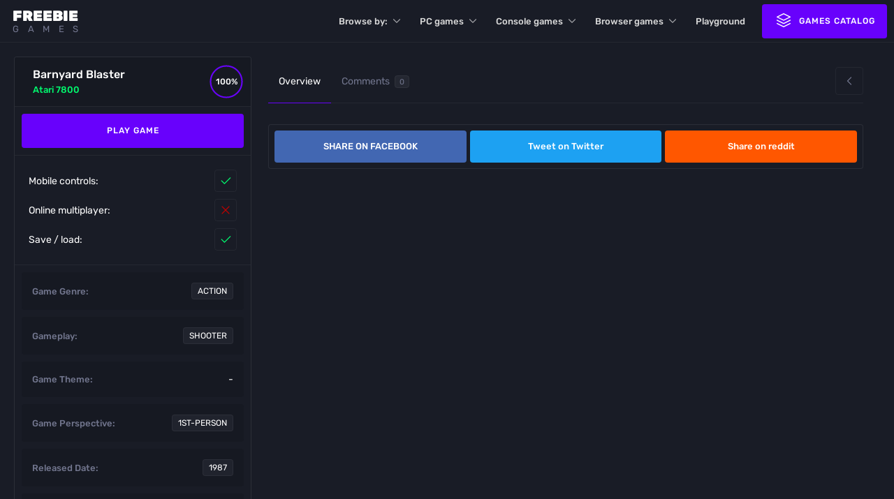

--- FILE ---
content_type: text/html; charset=UTF-8
request_url: https://freebie.games/games/barnyard-blaster/
body_size: 23101
content:
<!doctype html><html lang="en-US" prefix="og: https://ogp.me/ns#"><head><script data-no-optimize="1">var litespeed_docref=sessionStorage.getItem("litespeed_docref");litespeed_docref&&(Object.defineProperty(document,"referrer",{get:function(){return litespeed_docref}}),sessionStorage.removeItem("litespeed_docref"));</script> <meta charset="UTF-8"><meta name="viewport" content="width=device-width, initial-scale=1"><link rel="profile" href="https://gmpg.org/xfn/11"><link rel="apple-touch-icon" sizes="180x180" href="https://freebie.games/wp-content/themes/freebiegames/assets/favicon/apple-touch-icon.png"><link rel="icon" type="image/png" sizes="32x32" href="https://freebie.games/wp-content/themes/freebiegames/assets/favicon/favicon-32x32.png"><link rel="icon" type="image/png" sizes="16x16" href="https://freebie.games/wp-content/themes/freebiegames/assets/favicon/favicon-16x16.png"><link rel="manifest" href="https://freebie.games/wp-content/themes/freebiegames/assets/favicon/site.webmanifest"><link rel="mask-icon" href="https://freebie.games/wp-content/themes/freebiegames/assets/favicon/safari-pinned-tab.svg" color="#6801fc"><meta name="google-adsense-account" content="ca-pub-7309907087333040"><meta name="msapplication-TileColor" content="#603cba"><meta name="theme-color" content="#191c26"><title>Barnyard Blaster - Play game online</title><meta name="robots" content="follow, index, max-snippet:-1, max-video-preview:-1, max-image-preview:large"/><link rel="canonical" href="https://freebie.games/games/barnyard-blaster/" /><meta property="og:locale" content="en_US" /><meta property="og:type" content="article" /><meta property="og:title" content="Barnyard Blaster - Play game online" /><meta property="og:url" content="https://freebie.games/games/barnyard-blaster/" /><meta property="og:site_name" content="Freebie Games" /><meta property="og:image" content="https://freebie.games/wp-content/uploads/2023/06/freebiegames-facebook-share.png" /><meta property="og:image:secure_url" content="https://freebie.games/wp-content/uploads/2023/06/freebiegames-facebook-share.png" /><meta property="og:image:width" content="1200" /><meta property="og:image:height" content="630" /><meta property="og:image:alt" content="Freebie Games (Facebook Share image)" /><meta property="og:image:type" content="image/png" /><meta name="twitter:card" content="summary_large_image" /><meta name="twitter:title" content="Barnyard Blaster - Play game online" /><meta name="twitter:image" content="https://freebie.games/wp-content/uploads/2023/06/freebiegames-facebook-share.png" /> <script type="application/ld+json" class="rank-math-schema-pro">{"@context":"https://schema.org","@graph":[{"@type":"BreadcrumbList","@id":"https://freebie.games/games/barnyard-blaster/#breadcrumb","itemListElement":[{"@type":"ListItem","position":"1","item":{"@id":"http://45.77.146.216","name":"Home"}},{"@type":"ListItem","position":"2","item":{"@id":"https://freebie.games/games/","name":"Games"}},{"@type":"ListItem","position":"3","item":{"@id":"https://freebie.games/games/barnyard-blaster/","name":"Barnyard Blaster"}}]}]}</script> <link rel="alternate" title="oEmbed (JSON)" type="application/json+oembed" href="https://freebie.games/wp-json/oembed/1.0/embed?url=https%3A%2F%2Ffreebie.games%2Fgames%2Fbarnyard-blaster%2F" /><link rel="alternate" title="oEmbed (XML)" type="text/xml+oembed" href="https://freebie.games/wp-json/oembed/1.0/embed?url=https%3A%2F%2Ffreebie.games%2Fgames%2Fbarnyard-blaster%2F&#038;format=xml" /><style id='wp-img-auto-sizes-contain-inline-css'>img:is([sizes=auto i],[sizes^="auto," i]){contain-intrinsic-size:3000px 1500px}
/*# sourceURL=wp-img-auto-sizes-contain-inline-css */</style><style id="litespeed-ccss">.wpcf7 .screen-reader-response{position:absolute;overflow:hidden;clip:rect(1px,1px,1px,1px);clip-path:inset(50%);height:1px;width:1px;margin:-1px;padding:0;border:0;word-wrap:normal!important}.wpcf7 form .wpcf7-response-output{margin:2em .5em 1em;padding:.2em 1em;border:2px solid #00a0d2}.wpcf7 form.init .wpcf7-response-output{display:none}.wpcf7-form-control-wrap{position:relative}.wpcf7 input[type=email]{direction:ltr}.splide__list{backface-visibility:hidden;display:-ms-flexbox;display:flex;height:100%;margin:0!important;padding:0!important}.splide__pagination{-ms-flex-align:center;align-items:center;display:-ms-flexbox;display:flex;-ms-flex-wrap:wrap;flex-wrap:wrap;-ms-flex-pack:center;justify-content:center;margin:0}.splide:not(.is-overflow) .splide__pagination{display:none}.splide{position:relative;visibility:hidden}.splide__slide{backface-visibility:hidden;box-sizing:border-box;-ms-flex-negative:0;flex-shrink:0;list-style-type:none!important;margin:0;position:relative}.splide__track{overflow:hidden;position:relative;z-index:0}.splide__arrow{-ms-flex-align:center;align-items:center;background:#ccc;border:0;border-radius:50%;display:-ms-flexbox;display:flex;height:2em;-ms-flex-pack:center;justify-content:center;opacity:.7;padding:0;position:absolute;top:50%;transform:translateY(-50%);width:2em;z-index:1}.splide__arrow svg{fill:#000;height:1.2em;width:1.2em}.splide__arrow--prev{left:1em}.splide__arrow--prev svg{transform:scaleX(-1)}.splide__arrow--next{right:1em}.splide__pagination{bottom:.5em;left:0;padding:0 1em;position:absolute;right:0;z-index:1}:root{--bs-blue:#0d6efd;--bs-indigo:#6610f2;--bs-purple:#6f42c1;--bs-pink:#d63384;--bs-red:#dc3545;--bs-orange:#fd7e14;--bs-yellow:#ffc107;--bs-green:#198754;--bs-teal:#20c997;--bs-cyan:#0dcaf0;--bs-white:#fff;--bs-gray:#6c757d;--bs-gray-dark:#343a40;--bs-gray-100:#f8f9fa;--bs-gray-200:#e9ecef;--bs-gray-300:#dee2e6;--bs-gray-400:#ced4da;--bs-gray-500:#adb5bd;--bs-gray-600:#6c757d;--bs-gray-700:#495057;--bs-gray-800:#343a40;--bs-gray-900:#212529;--bs-light:#cdebff;--bs-dark:#16161e;--bs-primary:#6801fc;--bs-secondary:#01fc6f;--bs-info:#adabac;--bs-success:#abc728;--bs-warning:#ffc107;--bs-danger:#d90924;--bs-light-rgb:205,235,255;--bs-dark-rgb:22,22,30;--bs-primary-rgb:104,1,252;--bs-secondary-rgb:1,252,111;--bs-info-rgb:173,171,172;--bs-success-rgb:171,199,40;--bs-warning-rgb:255,193,7;--bs-danger-rgb:217,9,36;--bs-white-rgb:255,255,255;--bs-black-rgb:0,0,0;--bs-body-color-rgb:33,37,41;--bs-body-bg-rgb:255,255,255;--bs-font-sans-serif:system-ui,-apple-system,"Segoe UI",Roboto,"Helvetica Neue",Arial,"Noto Sans","Liberation Sans",sans-serif,"Apple Color Emoji","Segoe UI Emoji","Segoe UI Symbol","Noto Color Emoji";--bs-font-monospace:SFMono-Regular,Menlo,Monaco,Consolas,"Liberation Mono","Courier New",monospace;--bs-gradient:linear-gradient(180deg,rgba(255,255,255,.15),rgba(255,255,255,0));--bs-body-font-family:var(--bs-font-sans-serif);--bs-body-font-size:1rem;--bs-body-font-weight:400;--bs-body-line-height:1.5;--bs-body-color:#212529;--bs-body-bg:#fff}*,*:before,*:after{box-sizing:border-box}@media (prefers-reduced-motion:no-preference){:root{scroll-behavior:smooth}}body{margin:0;font-family:var(--bs-body-font-family);font-size:var(--bs-body-font-size);font-weight:var(--bs-body-font-weight);line-height:var(--bs-body-line-height);color:var(--bs-body-color);text-align:var(--bs-body-text-align);background-color:var(--bs-body-bg);-webkit-text-size-adjust:100%}h5,.h3{margin-top:0;margin-bottom:.5rem;font-weight:500;line-height:1.2}.h3{font-size:calc(1.3rem + .6vw)}@media (min-width:1200px){.h3{font-size:1.75rem}}h5{font-size:1.25rem}p{margin-top:0;margin-bottom:1rem}ul{padding-left:2rem}ul{margin-top:0;margin-bottom:1rem}ul ul{margin-bottom:0}strong{font-weight:bolder}small{font-size:.875em}a{color:#0d6efd;text-decoration:underline}img,svg{vertical-align:middle}label{display:inline-block}button{border-radius:0}input,button,textarea{margin:0;font-family:inherit;font-size:inherit;line-height:inherit}button{text-transform:none}button,[type=button],[type=submit]{-webkit-appearance:button}::-moz-focus-inner{padding:0;border-style:none}textarea{resize:vertical}::-webkit-datetime-edit-fields-wrapper,::-webkit-datetime-edit-text,::-webkit-datetime-edit-minute,::-webkit-datetime-edit-hour-field,::-webkit-datetime-edit-day-field,::-webkit-datetime-edit-month-field,::-webkit-datetime-edit-year-field{padding:0}::-webkit-inner-spin-button{height:auto}::-webkit-search-decoration{-webkit-appearance:none}::-webkit-color-swatch-wrapper{padding:0}::-webkit-file-upload-button{font:inherit}::file-selector-button{font:inherit}::-webkit-file-upload-button{font:inherit;-webkit-appearance:button}.container-fluid{width:100%;padding-right:var(--bs-gutter-x,.75rem);padding-left:var(--bs-gutter-x,.75rem);margin-right:auto;margin-left:auto}.row{--bs-gutter-x:1.5rem;--bs-gutter-y:0;display:flex;flex-wrap:wrap;margin-top:calc(-1*var(--bs-gutter-y));margin-right:calc(-.5*var(--bs-gutter-x));margin-left:calc(-.5*var(--bs-gutter-x))}.row>*{flex-shrink:0;width:100%;max-width:100%;padding-right:calc(var(--bs-gutter-x)*.5);padding-left:calc(var(--bs-gutter-x)*.5);margin-top:var(--bs-gutter-y)}.col{flex:1 0 0%}.g-0{--bs-gutter-x:0}.g-0{--bs-gutter-y:0}.float-end{float:right!important}.d-flex{display:flex!important}.d-none{display:none!important}.w-100{width:100%!important}.h-100{height:100%!important}.flex-grow-1{flex-grow:1!important}.flex-shrink-0{flex-shrink:0!important}.align-items-center{align-items:center!important}.align-content-center{align-content:center!important}.align-self-center{align-self:center!important}.mt-auto{margin-top:auto!important}.me-2{margin-right:.5rem!important}.mb-2{margin-bottom:.5rem!important}.mb-4{margin-bottom:1.5rem!important}.ms-2{margin-left:.5rem!important}.ms-4{margin-left:1.5rem!important}@media (min-width:768px){.d-md-block{display:block!important}}@media (min-width:992px){.d-lg-inline-block{display:inline-block!important}}.row:not(.no-gutters){margin-right:-.5rem;margin-left:-.5rem}.row:not(.no-gutters)>.col{padding-right:.5rem;padding-left:.5rem}@media (min-width:992px){.row:not(.no-gutters){margin-right:-.75rem;margin-left:-.75rem}.row:not(.no-gutters)>.col{padding-right:.75rem;padding-left:.75rem}}.h3,h5{font-family:"Rubik",sans-serif;font-weight:500;margin:0}.h3{font-size:20px;line-height:26px}@media (max-width:1680px){.h3{font-size:18px;line-height:24px}}@media (max-width:1480px){.h3{font-size:16px;line-height:20px}}@media (max-width:480px){.h3{font-size:15px;line-height:19px}}h5{font-size:16px;line-height:20px;font-weight:500}@media (max-width:1480px){h5{font-size:15px;line-height:19px}}@media (max-width:991px){h5{font-size:14px;line-height:18px}}.font-13{font-size:13px!important}@media (max-width:1199px){.font-13{font-size:12px!important}}.font-14{font-size:14px}.fw-500{font-weight:500}.link{padding-right:30px;font-size:13px;position:relative;color:var(--secondary);text-transform:uppercase;white-space:nowrap}a{text-decoration:none!important;outline:none;color:var(--white)}p,ul{margin:0 0 20px}p:last-child,ul:last-child{margin:0}p strong{font-weight:500}:root{--black:#12141a;--white:#fff;--light:#dadada;--gray:#4b4f68;--silent:#fafafa;--secondary:#72768e;--primary:#171a23;--dark:#191c26;--dark-100:#20232d;--dark-900:#161922;--light-opacity:rgba(255,255,255,.05);--purple:#6801fc;--purple-100:#8a3bfd;--purple-900:#3e05a1;--purple-light:#6801fc00;--blue:#017cfd;--pink:#cf45f7;--pink-100:#e27eff;--pink-900:#83009b;--yellow:#ffef00;--yellow-100:#fcf262;--yellow-900:#a59f0a;--orange:#e27e28;--red:#c00000;--red-dark:#a60000;--red-light:rgba(255,1,1,.08);--green:#01fc6f;--green-light:#01fc6f00;--green-dark:rgba(16,55,33,.1);--border-radius:4px;--border:rgba(255,255,255,.05);--border-alt:rgba(255,255,255,.125);--border-light:#eaeaea}.t-secondary{color:var(--secondary)}html,body{background:var(--dark);min-height:100%}body{background:var(--dark);color:var(--white);font-family:"Rubik",sans-serif;font-size:15px;line-height:1.5}@media (max-width:1399px){body{font-size:14px;line-height:1.5}}html{height:-webkit-fill-available;height:-moz-available;height:stretch}.match-height{height:100dvh}a,button,input,textarea{outline:none!important}.fade-in{opacity:0}#header{position:fixed;width:100%;height:60px;z-index:10000;display:flex;padding:0 10px;box-shadow:none}#header:before{width:100%;height:100%;top:0;left:0;position:absolute;z-index:1}#header #site-logo{display:block;width:auto;font-family:"Rubik",sans-serif}#header #site-logo svg{width:31px;height:auto;fill:var(--white)}#header #site-logo svg .logo-layer-3{fill:var(--light)}#header #site-logo strong{color:var(--white);text-transform:uppercase;font-size:21px;font-weight:900;display:block;text-align:left;line-height:20px}#header #site-logo small{color:var(--secondary);text-transform:uppercase;font-size:13px;line-height:13px;letter-spacing:12.5px;text-align:left;display:block;margin-top:2px}#header #site-nav>ul{margin:0;padding:0;list-style:none;display:table}#header #site-nav>ul>li{display:table-cell;vertical-align:middle;padding:18px 12px;position:relative}#header #site-nav>ul>li:first-child{padding-left:0}#header #site-nav>ul>li:last-child{padding-right:0}#header #site-nav>ul>li.menu-item-has-children:not(._megamenu)>ul{position:absolute;top:100%;left:50%;border-radius:var(--border-radius);background:var(--white);width:220px;padding:0;color:var(--dark);transform:translateX(-50%);margin-top:10px;opacity:0;padding:10px;max-height:calc(100vh - 100px);display:block;overflow:hidden;overflow-y:auto}#header #site-nav>ul>li.menu-item-has-children:not(._megamenu)>ul li{display:block;border-radius:var(--border-radius);overflow:hidden;padding:0!important}#header #site-nav>ul>li.menu-item-has-children:not(._megamenu)>ul li:last-child>a{border:none}#header #site-nav>ul>li.menu-item-has-children:not(._megamenu)>ul li>a{padding:15px;display:block;border-radius:var(-border-radius);font-size:13px;color:var(--dark);font-weight:400;overflow:hidden}#header #site-nav>ul>li.menu-item-has-children:not(._megamenu)>a{padding-right:22px}#header #site-nav>ul>li.menu-item-has-children:not(._megamenu)>a:after{content:url('data:image/svg+xml,<svg xmlns="http://www.w3.org/2000/svg" class="icon icon-tabler icon-tabler-chevron-down" viewBox="0 0 24 24" stroke-width="1.5" stroke="rgb(255,255,255)" fill="none" stroke-linecap="round" stroke-linejoin="round">   <path stroke="none" d="M0 0h24v24H0z" fill="none"/>   <polyline points="6 9 12 15 18 9" /> </svg>');top:50%;right:0;transform:translateY(-50%);width:18px;height:18px;opacity:.6;position:absolute}#header #site-nav>ul>li._megamenu>a{padding-right:22px}#header #site-nav>ul>li._megamenu>a:after{content:url('data:image/svg+xml,<svg xmlns="http://www.w3.org/2000/svg" class="icon icon-tabler icon-tabler-chevron-down" viewBox="0 0 24 24" stroke-width="1.5" stroke="rgb(255,255,255)" fill="none" stroke-linecap="round" stroke-linejoin="round">   <path stroke="none" d="M0 0h24v24H0z" fill="none"/>   <polyline points="6 9 12 15 18 9" /> </svg>');top:50%;right:0;transform:translateY(-50%);width:18px;height:18px;opacity:.6;position:absolute}#header #site-nav>ul>li._megamenu>ul{width:800px;transform:translateX(0);right:0;left:auto;max-height:388px;overflow:hidden;overflow-y:scroll;position:absolute;top:100%;border-radius:var(--border-radius);background:var(--white);padding:20px;color:var(--dark);margin-top:10px;opacity:0;display:block}#header #site-nav>ul>li._megamenu>ul>li{display:block;margin:0 0 20px}#header #site-nav>ul>li._megamenu>ul>li:last-child{margin:0}#header #site-nav>ul>li._megamenu>ul>li>a{display:table;color:var(--dark);margin:0 0 10px;text-transform:uppercase;font-weight:500;position:relative}#header #site-nav>ul>li._megamenu>ul>li>ul{margin:0;padding:0;list-style:none;display:grid;grid-template-columns:repeat(4,1fr);grid-gap:5px}#header #site-nav>ul>li._megamenu>ul>li>ul li{border-radius:var(--border-radius);overflow:hidden}#header #site-nav>ul>li._megamenu>ul>li>ul li a{border:1px solid var(--border-light)!important;border-radius:var(--border-radius);display:flex;text-align:center;justify-content:center;height:100%;align-content:center;align-items:center;min-height:80px;font-weight:500;background:var(--white);color:var(--secondary)}#header #site-nav>ul>li>a{color:var(--light);position:relative}#header #site-controls ul{margin:0;padding:0;list-style:none;display:table;width:auto}#header #site-controls ul>li{display:table-cell;vertical-align:middle;padding:0 8px}#header #site-controls ul>li:first-child{padding-left:0}#header #site-controls ul>li:last-child{padding-right:0}@media (max-width:1480px){#header #site-nav>ul>li._megamenu>ul{left:50%;right:auto;transform:translateX(-50%);max-width:600px}#header #site-nav>ul>li._megamenu>ul>li>ul{grid-template-columns:repeat(3,1fr)}#header #site-nav>ul>li._megamenu>ul>li>ul li a{min-height:70px;font-size:12px}}@media (max-width:991px){#header #site-nav>ul>li{padding:18px 5px}}@media (max-width:480px){#header{padding:0 10px}}#main{display:flex;flex-direction:column;justify-content:flex-start;height:auto;width:100%;padding:0;position:relative;z-index:1;background:var(--dark);height:100%}#aside{position:fixed;width:100%;max-width:300px;right:0;top:0;height:100%;z-index:100;background:var(--dark);z-index:10001;padding:0;transform:translateX(100%);display:flex;flex-direction:column}#aside #aside-close{position:absolute;top:10px;right:10px;width:50px;height:50px;padding:10px;margin:0;border:none;background:0 0}#aside #aside-close .icon{width:100%;height:100%;stroke:var(--white);stroke-width:1.2}#aside #aside-logo{padding:40px 0;border-bottom:1px solid var(--border)}#aside #aside-logo svg{margin:0 auto;display:block;width:60px;height:auto;fill:var(--white)}#aside .aside-wrapper{width:100%;height:100%;padding:15px 0;overflow:hidden;overflow-y:auto}#aside .aside-section{font-size:13px;height:calc(100% - 65px);display:flex;flex-direction:column}#aside .aside-section .menu-aside-menu-container{padding:0 15px;height:100%}#aside .aside-section:last-child{margin:0;padding:0;border:none}#aside .aside-section>nav>ul{margin:0;padding:0;list-style:none;height:100%;display:flex;flex-direction:column}#aside .aside-section>nav>ul>li{display:block;border-radius:var(--border-radius);padding:20px 18px;position:relative;margin:0 0 2px}#aside .aside-section>nav>ul>li.link{border-radius:0;background:0 0!important;padding:0}#aside .aside-section>nav>ul>li.link._dark>a{background:var(--dark-100);border:1px solid var(--border-alt)}#aside .aside-section>nav>ul>li.link>a{background:var(--purple);padding:0 10px;line-height:50px;border-radius:var(--border-radius);text-align:center;font-size:12px;display:block;width:auto;color:var(--white)!important;margin:6px 0 0}#aside .aside-section>nav>ul>li:last-child{margin:0}#aside .aside-section>nav>ul>li.menu-item-has-children:after{content:url('data:image/svg+xml,<svg xmlns="http://www.w3.org/2000/svg" class="icon icon-tabler icon-tabler-chevron-down" viewBox="0 0 24 24" stroke-width="1.5" stroke="rgb(255,255,255)" fill="none" stroke-linecap="round" stroke-linejoin="round"> <path stroke="none" d="M0 0h24v24H0z" fill="none"/> <polyline points="6 9 12 15 18 9" /> </svg>');top:20px;right:15px;width:18px;height:18px;opacity:.6;position:absolute}#aside .aside-section>nav>ul>li>a{font-size:14px;line-height:18px;font-weight:500}#aside .aside-section>nav>ul>li>ul{margin:0;padding:0;list-style:none;display:none}#aside .aside-section>nav>ul>li>ul>li{margin:12px 0 0}#aside .aside-section>nav>ul>li>ul>li:first-child{margin-top:20px}#aside .aside-section>nav>ul>li>ul>li.standalone{position:relative;padding-left:20px}#aside .aside-section>nav>ul>li>ul>li.standalone:before{content:"●";position:absolute;left:0;font-size:8px;top:10px;color:var(--purple);line-height:0}#aside .aside-section>nav>ul>li>ul>li.standalone>a{color:var(--light)}#aside .aside-section>nav>ul>li>ul>li>a{color:var(--secondary)}#aside .aside-section>nav>ul>li>ul>li.menu-item-has-children{position:relative;margin:0;padding:15px 0 15px 25px;border-bottom:1px dashed var(--border-alt);position:relative}#aside .aside-section>nav>ul>li>ul>li.menu-item-has-children:first-child{margin-top:10px}#aside .aside-section>nav>ul>li>ul>li.menu-item-has-children:after{content:url('data:image/svg+xml;utf8,<svg xmlns="http://www.w3.org/2000/svg" class="icon icon-tabler icon-tabler-plus" width="18" height="18" viewBox="0 0 24 24" stroke-width="2" stroke="rgb(114, 118, 142)" fill="none" stroke-linecap="round" stroke-linejoin="round"> <path stroke="none" d="M0 0h24v24H0z" fill="none"/> <line x1="12" y1="5" x2="12" y2="19" /> <line x1="5" y1="12" x2="19" y2="12" /> </svg>');position:absolute;right:0;font-size:10px;top:18px;color:var(--purple);width:18px;height:18px;transform-origin:center center}#aside .aside-section>nav>ul>li>ul>li.menu-item-has-children:before{content:"●";position:absolute;left:2px;font-size:10px;top:24px;color:var(--purple);line-height:0}#aside .aside-section>nav>ul>li>ul>li.menu-item-has-children:last-child{border:none}#aside .aside-section>nav>ul>li>ul>li.menu-item-has-children>a{color:var(--secondary)}#aside .aside-section>nav>ul>li>ul>li.menu-item-has-children>ul{padding:0;margin:0;display:none}#aside .aside-section>nav>ul>li>ul>li.menu-item-has-children>ul>li{display:inline-block;vertical-align:bottom;padding:2px 1px 0 0!important;margin:-2px -1px 0 0}#aside .aside-section>nav>ul>li>ul>li.menu-item-has-children>ul>li:first-child{margin-top:10px}#aside .aside-section>nav>ul>li>ul>li.menu-item-has-children>ul>li>a{display:block;border:1px solid var(--border);font-size:13px;font-weight:500;color:var(--secondary);padding:2px 10px;background:rgba(255,255,255,.025);border-radius:var(--border-radius)}#aside #site-search{margin:0 15px 15px}#aside #site-search .search-form{position:relative}#aside #site-search .search-form .search-results{position:absolute;top:calc(100% + 10px);left:0;width:100%;background:var(--white);padding:10px;border-radius:var(--border-radius);z-index:1;display:none;max-height:50vh;overflow:hidden;overflow-y:auto}#aside #site-search .search-form .search-results:before{bottom:100%;left:25px;border:solid transparent;content:"";height:0;width:0;position:absolute;border-color:rgba(255,255,255,0);border-bottom-color:#fff;border-width:6px;margin-left:-6px}#aside #site-search .search-form input{width:100%;height:50px;border:none;background:var(--white);padding:0 40px 0 50px;color:var(--dark-900);font-size:14px;font-weight:400;outline:none!important;border-radius:var(--border-radius)}#aside #site-search .search-form>.icon{position:absolute;width:22px;height:auto;left:15px;top:50%;transform:translateY(-50%);stroke:var(--secondary);stroke-width:1.5}#aside #request-game{border-top:1px solid var(--border);padding:20px}#aside #aside-social{border-top:1px solid var(--border);display:flex;flex-direction:column;justify-content:center;height:auto}#aside #aside-social ul{margin:20px auto;padding:0;list-style:none;display:table;width:auto;table-layout:fixed}#aside #aside-social ul>li{display:table-cell;vertical-align:middle;padding:0 8px}#aside #aside-social ul>li a{display:block;width:50px;height:50px;border:1px solid var(--border);margin:0 auto;padding:12px;border-radius:var(--border-radius);font-size:0}#aside #aside-social ul>li a .icon{width:100%;height:100%;stroke-width:1.2;stroke:var(--secondary)}@media (max-width:1480px){#aside #aside-close{top:5px;right:5px}#aside #aside-logo{padding:30px 0}#aside #aside-logo svg{width:50px}}@media (max-width:767px){#aside #site-search .search-form input{font-size:13px}#aside .aside-section>nav>ul>li{padding:16px 14px}#aside .aside-section>nav>ul>li.menu-item-has-children:after{top:17px}#aside .aside-section>nav>ul>li>a{font-size:13px;line-height:16px}#aside #aside-logo{padding:20px 0}#aside #aside-logo svg{width:40px}}@media (max-width:480px){#aside #aside-social ul{margin:15px auto}#aside #aside-social ul>li a{width:46px;height:46px;padding:8px}}#playground{display:flex;flex-direction:row;align-items:center;justify-content:center;height:100dvh;min-height:100%;width:100%;padding:60px 0 0;background:#000;overflow:hidden}@media (min-width:1321px){#playground.no-sidebar #dos-controls{opacity:.6;width:54px;height:auto;bottom:10px;right:10px;border-radius:var(--border-radius);border-width:1px!important;border:1px solid var(--purple);top:50%;transform:translateY(-50%);bottom:auto;z-index:10}#playground.no-sidebar #dos-controls .dos-control_btns{flex-direction:column}#playground.no-sidebar #dos-controls .dos-control_btns .control-btn:before{right:100%;bottom:auto!important;left:auto!important;width:96px}}#playground #game-holder{position:relative;border-top:1px solid var(--border-alt)}#playground #game-holder #wrapper{display:flex;align-items:center;width:100%;height:100%;position:relative;justify-content:center}#playground #game-holder #wrapper #pre-play{position:absolute;width:100%;height:100%;top:0;left:0;display:flex;flex-direction:column;justify-content:center;align-items:center;background:#000;padding:20px;min-height:260px}#playground #game-holder #wrapper #pre-play .pre-play-bg{position:absolute;width:100%;height:100%;top:0;left:0;filter:grayscale(1);mix-blend-mode:luminosity;opacity:.2}#playground #game-holder #wrapper #pre-play .pre-play-bg img{position:absolute;width:100%;height:100%;-o-object-fit:cover;object-fit:cover;top:0;left:0}#playground #game-holder #wrapper #pre-play #start-game{width:160px;height:160px;line-height:156px;border:2px solid var(--purple);border-radius:50%;text-align:center;text-transform:uppercase;font-size:12px;font-weight:500;letter-spacing:4px;margin:0;background:0 0;color:var(--white);z-index:1;position:relative}#playground #game-holder #wrapper #pre-play #start-game:disabled{opacity:.4;font-size:0}#playground #game-holder #wrapper #pre-play #start-game:disabled:before{content:"Loading";font-size:13px;width:100%;text-align:center;left:0;position:absolute;height:100%}#playground #game-holder #wrapper #pre-play .game-source{margin:30px 0 0;display:block;text-align:left;position:relative;z-index:1;max-width:360px;width:100%;overflow:hidden;text-overflow:ellipsis;white-space:nowrap}#playground #game-holder #wrapper #pre-play .game-source .source{margin:0 0 10px}#playground #game-holder #wrapper #pre-play .game-source .source:last-child{margin:0}#playground #game-holder #wrapper #pre-play .game-source .source [type=radio]{position:absolute;opacity:0;visibility:hidden}#playground #game-holder #wrapper #pre-play .game-source .source [type=radio]:checked~label{color:var(--white)}#playground #game-holder #wrapper #pre-play .game-source .source [type=radio]:checked~label:before{border-color:var(--purple);color:var(--purple)}#playground #game-holder #wrapper #pre-play .game-source .source label{display:block;position:relative;padding-left:34px;font-size:14px;font-weight:400;color:var(--secondary);display:flex;justify-content:space-between;align-items:center}#playground #game-holder #wrapper #pre-play .game-source .source label:before{content:"⬤";position:absolute;left:0;top:50%;transform:translateY(-50%);width:18px;height:18px;margin-top:-1px;border-radius:50%;border:1px solid var(--border-alt);text-align:center;line-height:16px;font-size:6px;text-align:center;color:transparent}#playground #game-holder #wrapper #pre-play .game-source .source label span{white-space:nowrap;overflow:hidden;text-overflow:ellipsis}#playground #game-holder #wrapper #pre-play .game-source .source label small{font-size:12px;color:var(--secondary);padding-left:15px;white-space:nowrap}#playground #dos-controls{position:absolute;width:340px;bottom:1px;right:0;height:50px;border-top:1px solid var(--purple);opacity:.4;display:block!important}#playground #dos-controls .dos-control_btns{display:flex;flex-direction:row;justify-content:space-evenly}#playground #dos-controls .dos-control_btns .control-btn{width:100%;height:50px;text-align:center;line-height:50px;border:none;border-right:1px solid var(--border-alt);background:0 0;margin:0;padding:12px;position:relative}#playground #dos-controls .dos-control_btns .control-btn:before{content:attr(data-hover);background:var(--white);position:absolute;left:0;font-size:12px;color:var(--white);font-weight:500;padding:2px 8px;bottom:100%;border-radius:var(--border-radius);line-height:20px;width:100%;white-space:nowrap;overflow:hidden;text-overflow:ellipsis;border:1px solid var(--purple);background:var(--dark-900);opacity:0;z-index:1}#playground #dos-controls .dos-control_btns .control-btn .icon{display:block;width:100%;height:100%;stroke:var(--secondary);stroke-width:1px;margin:0 auto}#playground #infobox{position:absolute;bottom:10px;width:300px;height:auto;background:var(--white);border-radius:5px;box-shadow:rgba(0,0,0,.05) 0px 0px 5px 6px;color:var(--primary);display:flex;flex-direction:column;opacity:0;right:calc(100% + 40px)}#playground #infobox:before{left:100%;top:auto;bottom:12px;border:solid transparent;content:"";height:0;width:0;position:absolute;border-color:rgba(255,255,255,0);border-left-color:#fff;border-width:6px;margin-top:-6px}#playground #infobox:after{display:none;top:100%;left:22px;border:solid transparent;content:"";height:0;width:0;position:absolute;border-color:rgba(255,255,255,0);border-top-color:#fff;border-width:6px;margin-left:-6px}#playground #infobox #infobox-close{position:absolute;top:5px;right:0;width:40px;height:40px;padding:10px;z-index:2}#playground #infobox #infobox-close .icon{width:100%;height:100%;display:block;stroke-width:2px;stroke:var(--secondary);transform-origin:50% 50%}#playground #infobox .infobox-block{text-align:left}#playground #infobox .infobox-block .infobox-inner{max-height:calc(100vh - 180px);overflow:hidden;overflow-y:auto}#playground #infobox .infobox-block .infobox-block_head{font-weight:600;font-size:14px;line-height:22px;padding:15px 40px 15px 15px;border-bottom:1px dashed var(--border-light);padding:15px}#playground #infobox .infobox-block .infobox-block_body{font-size:13px;line-height:20px;padding:15px;color:var(--secondary)}#playground #infobox .infobox-block .infobox-block_body strong{color:var(--primary);font-weight:500}#playground #infobox .infobox-block .infobox-block_body p{margin:0 0 10px}#playground #infobox .infobox-block .infobox-block_body p:last-child{margin:0}#playground #infobox .infobox-footer .splide__arrows{display:flex;flex-direction:row;justify-content:space-between;align-items:center;border-top:1px dashed var(--border-light);padding:15px 15px 30px;margin-top:auto;position:relative;left:auto;bottom:auto;width:100%;height:auto;border-radius:0;border:none}#playground #infobox .infobox-footer .splide__arrows .info-arrow{border:1px solid var(--border-light);border-radius:4px;background:0 0;width:40px;height:40px;display:block;padding:8px;min-width:40px;position:relative;left:auto;right:auto;top:auto;transform:none}#playground #infobox .infobox-footer .splide__arrows .info-arrow .icon{width:100%;height:100%;display:block;fill:none;transform:none}#playground #infobox .infobox-footer .info-button{height:40px;width:100%;line-height:38px;border-radius:4px;padding:0;background:0 0;text-align:center;border:none;margin:0 5px;text-transform:uppercase;font-weight:500;font-size:13px;border:1px solid var(--border-light)}#playground #infobox .splide__pagination{position:absolute;bottom:0!important;margin:0!important;padding:10px}#playground.no-sidebar #infobox{bottom:auto;top:0}#playground.no-sidebar #infobox:before{bottom:auto;top:22px}@media (max-width:1320px){#playground #game-holder #wrapper #pre-play #start-game{width:130px;height:130px;line-height:126px}#playground #dos-controls{width:100%;height:40px}#playground #dos-controls .dos-control_btns .control-btn{background:0 0!important;height:39px;line-height:39px;padding:8px}#playground #dos-controls .dos-control_btns .control-btn:before{display:none!important}#playground #infobox{right:auto!important;left:10px!important;bottom:calc(100% + 20px)!important;top:auto!important}#playground #infobox:before{display:none}#playground #infobox:after{display:block}#playground #infobox .infobox-block .infobox-inner{max-height:calc(100vh - 230px)}}@media (max-width:991px){#playground #game-holder #wrapper #pre-play .pre-play-bg{display:none}}@media (max-width:767px){#playground #infobox .splide__pagination{padding:5px 10px;display:none}#playground #infobox #infobox-close{top:0}#playground #infobox .infobox-block .infobox-block_head{font-size:13px;line-height:20px;padding:10px 35px 10px 10px}#playground #infobox .infobox-block .infobox-block_body{padding:10px;font-size:12px;line-height:19px}#playground #infobox .infobox-footer .splide__arrows{padding:10px}}@media (max-width:480px){#playground #infobox{width:calc(100vw - 20px)}}.btn{white-space:nowrap;outline:none;position:relative;border-radius:var(--border-radius);background:var(--dark);color:var(--white)!important;line-height:46px;padding:0 20px;text-transform:uppercase;font-weight:500;letter-spacing:1px;display:table;text-align:center;font-size:12px;border:2px solid transparent;z-index:2;overflow:hidden}.btn:before{content:"";left:0;top:0;height:100%;width:0;position:absolute;opacity:1;z-index:-1;border-radius:var(--border-radius)}.btn .icon{width:28px;height:28px;margin:-2px 0 0;vertical-align:middle;stroke-width:1.2px;stroke:var(--white)}.btn.btn-purple{background:var(--purple)}.btn.btn-purple:before{background:var(--purple-900)}.btn.btn-green{background:var(--green);color:#39640e!important}.btn.btn-green:before{background:var(--green-dark)}@media (max-width:1480px){.btn{padding:0 15px;line-height:45px}}@media (max-width:1199px){.btn{padding:0 10px;line-height:38px}}.splide{opacity:0}.arrows{display:table;table-layout:fixed;width:80px;height:40px;border-radius:var(--border-radius);border:1px solid var(--border-light)}.arrows .icon{stroke:var(--white);width:100%;height:100%;stroke-width:2}.splide__pagination{position:relative;bottom:auto;margin:20px 0!important}#wrapper *,#wrapper :before,#wrapper :after{--tw-shadow:0 0 #0000}#wrapper *,#wrapper :before,#wrapper :after{--tw-ring-inset:var(--tw-empty,);--tw-ring-offset-width:0px;--tw-ring-offset-color:#fff;--tw-ring-color:rgba(59,130,246,.5);--tw-ring-offset-shadow:0 0 #0000;--tw-ring-shadow:0 0 #0000}#overlay{width:100%;height:100%;background:rgba(20,23,32,.9);z-index:10000;position:fixed;top:0;left:0;display:none}.modal{background:var(--white);color:var(--dark);text-align:left;padding:30px;width:calc(100% - 10px);max-width:460px;border-radius:var(--border-radius);z-index:10000;display:none;vertical-align:middle;margin-bottom:10px;transform:translate3d(0,0,0);position:relative;display:none}.modal button{color:var(--purple);background:0 0;border:none;padding:0}.modal:after{vertical-align:middle}.modal .modal-close{width:40px;height:40px;border-radius:50%;background:rgba(0,0,0,.04);padding:10px;margin:0;border:none;position:absolute;top:15px;right:15px}.modal .modal-close .icon{stroke:var(--dark);stroke-width:1.5;width:100%;height:100%;display:block}.modal .modal-header{margin:0 0 40px;padding-right:50px}@media (max-width:1480px){.modal{padding:25px}.modal .modal-header{margin:0 0 30px}}#modal-wrapper{-webkit-backface-visibility:hidden;backface-visibility:hidden;position:fixed;z-index:100000;top:0;right:0;bottom:0;left:0;overflow:auto;text-align:center;-webkit-overflow-scrolling:touch;padding:10px 10px 0;background:rgba(20,23,32,.9);padding:10px;display:none}#modal-wrapper:after{display:inline-block;height:100%;margin-left:-.05em;content:"";vertical-align:middle}.wpcf7-form{position:relative}.wpcf7 form .wpcf7-response-output{margin:15px 0 0;padding:20px;border:1px solid var(--border);font-size:14px;border-radius:var(--border-radius)}.form._light input:not([type=submit]),.form._light textarea{background:var(--white);border-color:var(--border-light);color:var(--dark)}.form._light .input-label{background:var(--white);border-color:var(--border-light);color:var(--dark)}.form .input-row{position:relative}.form input:not([type=submit]),.form textarea{width:100%;height:56px;border-radius:var(--border-radius);background:var(--dark-900);border:none;color:var(--white);padding:0 15px;display:block;font-size:13px;letter-spacing:.5px;border:1px solid transparent}.form textarea{padding:20px 15px;min-height:260px;resize:none}.form ::-moz-placeholder{letter-spacing:0!important}.form :-ms-input-placeholder{letter-spacing:0!important}.form .input-label{font-size:10px;text-transform:uppercase;line-height:21px;white-space:nowrap;padding:0 10px;border:1px solid var(--border);color:var(--white);position:absolute;top:-12px;left:15px;display:block;z-index:1;background:var(--dark-900);font-weight:500;letter-spacing:1px;border-radius:4px}</style><link rel="preload" data-asynced="1" data-optimized="2" as="style" onload="this.onload=null;this.rel='stylesheet'" href="https://freebie.games/wp-content/litespeed/ucss/976c9c8eae759805f0e0fb9999f8ff9d.css?ver=46c58" /><script data-optimized="1" type="litespeed/javascript" data-src="https://freebie.games/wp-content/plugins/litespeed-cache/assets/js/css_async.min.js"></script> <style id='classic-theme-styles-inline-css'>/*! This file is auto-generated */
.wp-block-button__link{color:#fff;background-color:#32373c;border-radius:9999px;box-shadow:none;text-decoration:none;padding:calc(.667em + 2px) calc(1.333em + 2px);font-size:1.125em}.wp-block-file__button{background:#32373c;color:#fff;text-decoration:none}
/*# sourceURL=/wp-includes/css/classic-themes.min.css */</style> <script type="litespeed/javascript" data-src="https://freebie.games/wp-includes/js/jquery/jquery.min.js" id="jquery-core-js"></script> <script id="search-filter-plugin-build-js-extra" type="litespeed/javascript">var SF_LDATA={"ajax_url":"https://freebie.games/wp-admin/admin-ajax.php","home_url":"https://freebie.games/","extensions":[]}</script> <script type="litespeed/javascript" data-src="https://freebie.games/wp-content/plugins/search-filter-pro/public/assets/js/chosen.jquery.min.js" id="search-filter-plugin-chosen-js"></script> <link rel='shortlink' href='https://freebie.games/?p=3692' /> <script type="litespeed/javascript">var ajaxurl="https://freebie.games/wp-admin/admin-ajax.php"</script><script id="google_gtagjs" type="litespeed/javascript" data-src="https://freebie.games/?local_ga_js=dcdac4749e7eff0d3ea7877418659f57"></script> <script id="google_gtagjs-inline" type="litespeed/javascript">window.dataLayer=window.dataLayer||[];function gtag(){dataLayer.push(arguments)}gtag('js',new Date());gtag('config','G-HP5K91S5C3',{})</script> <script type="application/ld+json">{
    "@context": "http://schema.org",
    "@type": "WebSite",
    "name": "Old-school classic games - Retro games in your browser",
    "url": "https://freebie.games/",
    "potentialAction": {
      "@type": "SearchAction",
      "target": "https://freebie.games/?s={search_term_string}",
      "query-input": "required name=search_term_string"
    }
  }</script> <style id='global-styles-inline-css'>:root{--wp--preset--aspect-ratio--square: 1;--wp--preset--aspect-ratio--4-3: 4/3;--wp--preset--aspect-ratio--3-4: 3/4;--wp--preset--aspect-ratio--3-2: 3/2;--wp--preset--aspect-ratio--2-3: 2/3;--wp--preset--aspect-ratio--16-9: 16/9;--wp--preset--aspect-ratio--9-16: 9/16;--wp--preset--color--black: #000000;--wp--preset--color--cyan-bluish-gray: #abb8c3;--wp--preset--color--white: #ffffff;--wp--preset--color--pale-pink: #f78da7;--wp--preset--color--vivid-red: #cf2e2e;--wp--preset--color--luminous-vivid-orange: #ff6900;--wp--preset--color--luminous-vivid-amber: #fcb900;--wp--preset--color--light-green-cyan: #7bdcb5;--wp--preset--color--vivid-green-cyan: #00d084;--wp--preset--color--pale-cyan-blue: #8ed1fc;--wp--preset--color--vivid-cyan-blue: #0693e3;--wp--preset--color--vivid-purple: #9b51e0;--wp--preset--gradient--vivid-cyan-blue-to-vivid-purple: linear-gradient(135deg,rgb(6,147,227) 0%,rgb(155,81,224) 100%);--wp--preset--gradient--light-green-cyan-to-vivid-green-cyan: linear-gradient(135deg,rgb(122,220,180) 0%,rgb(0,208,130) 100%);--wp--preset--gradient--luminous-vivid-amber-to-luminous-vivid-orange: linear-gradient(135deg,rgb(252,185,0) 0%,rgb(255,105,0) 100%);--wp--preset--gradient--luminous-vivid-orange-to-vivid-red: linear-gradient(135deg,rgb(255,105,0) 0%,rgb(207,46,46) 100%);--wp--preset--gradient--very-light-gray-to-cyan-bluish-gray: linear-gradient(135deg,rgb(238,238,238) 0%,rgb(169,184,195) 100%);--wp--preset--gradient--cool-to-warm-spectrum: linear-gradient(135deg,rgb(74,234,220) 0%,rgb(151,120,209) 20%,rgb(207,42,186) 40%,rgb(238,44,130) 60%,rgb(251,105,98) 80%,rgb(254,248,76) 100%);--wp--preset--gradient--blush-light-purple: linear-gradient(135deg,rgb(255,206,236) 0%,rgb(152,150,240) 100%);--wp--preset--gradient--blush-bordeaux: linear-gradient(135deg,rgb(254,205,165) 0%,rgb(254,45,45) 50%,rgb(107,0,62) 100%);--wp--preset--gradient--luminous-dusk: linear-gradient(135deg,rgb(255,203,112) 0%,rgb(199,81,192) 50%,rgb(65,88,208) 100%);--wp--preset--gradient--pale-ocean: linear-gradient(135deg,rgb(255,245,203) 0%,rgb(182,227,212) 50%,rgb(51,167,181) 100%);--wp--preset--gradient--electric-grass: linear-gradient(135deg,rgb(202,248,128) 0%,rgb(113,206,126) 100%);--wp--preset--gradient--midnight: linear-gradient(135deg,rgb(2,3,129) 0%,rgb(40,116,252) 100%);--wp--preset--font-size--small: 13px;--wp--preset--font-size--medium: 20px;--wp--preset--font-size--large: 36px;--wp--preset--font-size--x-large: 42px;--wp--preset--spacing--20: 0.44rem;--wp--preset--spacing--30: 0.67rem;--wp--preset--spacing--40: 1rem;--wp--preset--spacing--50: 1.5rem;--wp--preset--spacing--60: 2.25rem;--wp--preset--spacing--70: 3.38rem;--wp--preset--spacing--80: 5.06rem;--wp--preset--shadow--natural: 6px 6px 9px rgba(0, 0, 0, 0.2);--wp--preset--shadow--deep: 12px 12px 50px rgba(0, 0, 0, 0.4);--wp--preset--shadow--sharp: 6px 6px 0px rgba(0, 0, 0, 0.2);--wp--preset--shadow--outlined: 6px 6px 0px -3px rgb(255, 255, 255), 6px 6px rgb(0, 0, 0);--wp--preset--shadow--crisp: 6px 6px 0px rgb(0, 0, 0);}:where(.is-layout-flex){gap: 0.5em;}:where(.is-layout-grid){gap: 0.5em;}body .is-layout-flex{display: flex;}.is-layout-flex{flex-wrap: wrap;align-items: center;}.is-layout-flex > :is(*, div){margin: 0;}body .is-layout-grid{display: grid;}.is-layout-grid > :is(*, div){margin: 0;}:where(.wp-block-columns.is-layout-flex){gap: 2em;}:where(.wp-block-columns.is-layout-grid){gap: 2em;}:where(.wp-block-post-template.is-layout-flex){gap: 1.25em;}:where(.wp-block-post-template.is-layout-grid){gap: 1.25em;}.has-black-color{color: var(--wp--preset--color--black) !important;}.has-cyan-bluish-gray-color{color: var(--wp--preset--color--cyan-bluish-gray) !important;}.has-white-color{color: var(--wp--preset--color--white) !important;}.has-pale-pink-color{color: var(--wp--preset--color--pale-pink) !important;}.has-vivid-red-color{color: var(--wp--preset--color--vivid-red) !important;}.has-luminous-vivid-orange-color{color: var(--wp--preset--color--luminous-vivid-orange) !important;}.has-luminous-vivid-amber-color{color: var(--wp--preset--color--luminous-vivid-amber) !important;}.has-light-green-cyan-color{color: var(--wp--preset--color--light-green-cyan) !important;}.has-vivid-green-cyan-color{color: var(--wp--preset--color--vivid-green-cyan) !important;}.has-pale-cyan-blue-color{color: var(--wp--preset--color--pale-cyan-blue) !important;}.has-vivid-cyan-blue-color{color: var(--wp--preset--color--vivid-cyan-blue) !important;}.has-vivid-purple-color{color: var(--wp--preset--color--vivid-purple) !important;}.has-black-background-color{background-color: var(--wp--preset--color--black) !important;}.has-cyan-bluish-gray-background-color{background-color: var(--wp--preset--color--cyan-bluish-gray) !important;}.has-white-background-color{background-color: var(--wp--preset--color--white) !important;}.has-pale-pink-background-color{background-color: var(--wp--preset--color--pale-pink) !important;}.has-vivid-red-background-color{background-color: var(--wp--preset--color--vivid-red) !important;}.has-luminous-vivid-orange-background-color{background-color: var(--wp--preset--color--luminous-vivid-orange) !important;}.has-luminous-vivid-amber-background-color{background-color: var(--wp--preset--color--luminous-vivid-amber) !important;}.has-light-green-cyan-background-color{background-color: var(--wp--preset--color--light-green-cyan) !important;}.has-vivid-green-cyan-background-color{background-color: var(--wp--preset--color--vivid-green-cyan) !important;}.has-pale-cyan-blue-background-color{background-color: var(--wp--preset--color--pale-cyan-blue) !important;}.has-vivid-cyan-blue-background-color{background-color: var(--wp--preset--color--vivid-cyan-blue) !important;}.has-vivid-purple-background-color{background-color: var(--wp--preset--color--vivid-purple) !important;}.has-black-border-color{border-color: var(--wp--preset--color--black) !important;}.has-cyan-bluish-gray-border-color{border-color: var(--wp--preset--color--cyan-bluish-gray) !important;}.has-white-border-color{border-color: var(--wp--preset--color--white) !important;}.has-pale-pink-border-color{border-color: var(--wp--preset--color--pale-pink) !important;}.has-vivid-red-border-color{border-color: var(--wp--preset--color--vivid-red) !important;}.has-luminous-vivid-orange-border-color{border-color: var(--wp--preset--color--luminous-vivid-orange) !important;}.has-luminous-vivid-amber-border-color{border-color: var(--wp--preset--color--luminous-vivid-amber) !important;}.has-light-green-cyan-border-color{border-color: var(--wp--preset--color--light-green-cyan) !important;}.has-vivid-green-cyan-border-color{border-color: var(--wp--preset--color--vivid-green-cyan) !important;}.has-pale-cyan-blue-border-color{border-color: var(--wp--preset--color--pale-cyan-blue) !important;}.has-vivid-cyan-blue-border-color{border-color: var(--wp--preset--color--vivid-cyan-blue) !important;}.has-vivid-purple-border-color{border-color: var(--wp--preset--color--vivid-purple) !important;}.has-vivid-cyan-blue-to-vivid-purple-gradient-background{background: var(--wp--preset--gradient--vivid-cyan-blue-to-vivid-purple) !important;}.has-light-green-cyan-to-vivid-green-cyan-gradient-background{background: var(--wp--preset--gradient--light-green-cyan-to-vivid-green-cyan) !important;}.has-luminous-vivid-amber-to-luminous-vivid-orange-gradient-background{background: var(--wp--preset--gradient--luminous-vivid-amber-to-luminous-vivid-orange) !important;}.has-luminous-vivid-orange-to-vivid-red-gradient-background{background: var(--wp--preset--gradient--luminous-vivid-orange-to-vivid-red) !important;}.has-very-light-gray-to-cyan-bluish-gray-gradient-background{background: var(--wp--preset--gradient--very-light-gray-to-cyan-bluish-gray) !important;}.has-cool-to-warm-spectrum-gradient-background{background: var(--wp--preset--gradient--cool-to-warm-spectrum) !important;}.has-blush-light-purple-gradient-background{background: var(--wp--preset--gradient--blush-light-purple) !important;}.has-blush-bordeaux-gradient-background{background: var(--wp--preset--gradient--blush-bordeaux) !important;}.has-luminous-dusk-gradient-background{background: var(--wp--preset--gradient--luminous-dusk) !important;}.has-pale-ocean-gradient-background{background: var(--wp--preset--gradient--pale-ocean) !important;}.has-electric-grass-gradient-background{background: var(--wp--preset--gradient--electric-grass) !important;}.has-midnight-gradient-background{background: var(--wp--preset--gradient--midnight) !important;}.has-small-font-size{font-size: var(--wp--preset--font-size--small) !important;}.has-medium-font-size{font-size: var(--wp--preset--font-size--medium) !important;}.has-large-font-size{font-size: var(--wp--preset--font-size--large) !important;}.has-x-large-font-size{font-size: var(--wp--preset--font-size--x-large) !important;}
/*# sourceURL=global-styles-inline-css */</style></head><body class="wp-singular game-template-default single single-game postid-3692 wp-theme-freebiegames"><header id="header"><div class="container-fluid align-self-center g-0"><div class="d-flex align-items-center"><div class="flex-shrink-0">
<a id="site-logo" href="https://freebie.games/" target="_self" title="Freebie Games - Classic games online" class="ajax-load d-flex align-items-center"><div class="flex-shrink-0 me-2"></div><div class="flex-grow-1"><strong>Freebie</strong> <small>Games</small></div>
</a></div><div class="flex-grow-1 ms-4"><nav id="site-nav" class="fw-500 font-13 float-end d-none d-md-block"><ul id="menu-main-menu" class="main-menu"><li id="menu-item-243" class="menu-item menu-item-type-custom menu-item-object-custom menu-item-has-children menu-item-243"><a href="#">Browse by:</a><ul class="sub-menu"><li id="menu-item-323" class="menu-item menu-item-type-post_type_archive menu-item-object-game menu-item-323"><a href="https://freebie.games/games/">All games</a></li><li id="menu-item-250" class="menu-item menu-item-type-post_type menu-item-object-page menu-item-250"><a href="https://freebie.games/released-date/">Released date</a></li><li id="menu-item-245" class="menu-item menu-item-type-post_type menu-item-object-page menu-item-245"><a href="https://freebie.games/game-genre/">Game genre</a></li><li id="menu-item-249" class="menu-item menu-item-type-post_type menu-item-object-page menu-item-249"><a href="https://freebie.games/game-theme/">Game theme</a></li><li id="menu-item-246" class="menu-item menu-item-type-post_type menu-item-object-page menu-item-246"><a href="https://freebie.games/game-perspective/">Game perspective</a></li><li id="menu-item-247" class="menu-item menu-item-type-post_type menu-item-object-page menu-item-247"><a href="https://freebie.games/game-platform/">Game platform</a></li><li id="menu-item-244" class="menu-item menu-item-type-post_type menu-item-object-page menu-item-244"><a href="https://freebie.games/game-developer/">Game developer</a></li><li id="menu-item-248" class="menu-item menu-item-type-post_type menu-item-object-page menu-item-248"><a href="https://freebie.games/game-publisher/">Game publisher</a></li><li id="menu-item-1055" class="menu-item menu-item-type-post_type menu-item-object-page menu-item-1055"><a href="https://freebie.games/game-series/">Game serie</a></li><li id="menu-item-412" class="menu-item menu-item-type-post_type menu-item-object-page menu-item-412"><a href="https://freebie.games/gameplay/">Gameplay</a></li></ul></li><li id="menu-item-253" class="menu-item menu-item-type-post_type menu-item-object-page menu-item-has-children menu-item-253"><a href="https://freebie.games/pc-games/">PC games</a><ul class="sub-menu"><li id="menu-item-272" class="menu-item menu-item-type-taxonomy menu-item-object-game-platform menu-item-272"><a href="https://freebie.games/game-platform/dos-games/">DOS</a></li><li id="menu-item-1591" class="menu-item menu-item-type-taxonomy menu-item-object-game-platform menu-item-1591"><a href="https://freebie.games/game-platform/windows-3x-games/">Windows 3.x</a></li></ul></li><li id="menu-item-252" class="_megamenu menu-item menu-item-type-post_type menu-item-object-page menu-item-has-children menu-item-252"><a href="https://freebie.games/console-games/">Console games</a><ul class="sub-menu"><li id="menu-item-2930" class="menu-item menu-item-type-post_type menu-item-object-page menu-item-has-children menu-item-2930"><a href="https://freebie.games/atari/">Atari</a><ul class="sub-menu"><li id="menu-item-2931" class="menu-item menu-item-type-taxonomy menu-item-object-game-platform menu-item-2931"><a href="https://freebie.games/game-platform/atari-2600-games/">Atari 2600</a></li><li id="menu-item-2932" class="menu-item menu-item-type-taxonomy menu-item-object-game-platform menu-item-2932"><a href="https://freebie.games/game-platform/atari-5200-games/">Atari 5200</a></li><li id="menu-item-2933" class="menu-item menu-item-type-taxonomy menu-item-object-game-platform menu-item-2933"><a href="https://freebie.games/game-platform/atari-7800-games/">Atari 7800</a></li><li id="menu-item-3792" class="menu-item menu-item-type-taxonomy menu-item-object-game-platform menu-item-3792"><a href="https://freebie.games/game-platform/atari-lynx-games/">Atari Lynx</a></li><li id="menu-item-4019" class="menu-item menu-item-type-taxonomy menu-item-object-game-platform menu-item-4019"><a href="https://freebie.games/game-platform/atari-jaguar-games/">Atari Jaguar</a></li></ul></li><li id="menu-item-316" class="menu-item menu-item-type-post_type menu-item-object-page menu-item-has-children menu-item-316"><a href="https://freebie.games/nintendo/">Nintendo</a><ul class="sub-menu"><li id="menu-item-1528" class="menu-item menu-item-type-taxonomy menu-item-object-game-platform menu-item-1528"><a href="https://freebie.games/game-platform/game-boy-games/">Game Boy</a></li><li id="menu-item-1917" class="menu-item menu-item-type-taxonomy menu-item-object-game-platform menu-item-1917"><a href="https://freebie.games/game-platform/game-boy-color-games/">Game Boy Color</a></li><li id="menu-item-2520" class="menu-item menu-item-type-taxonomy menu-item-object-game-platform menu-item-2520"><a href="https://freebie.games/game-platform/game-boy-advance-games/">Game Boy Advance</a></li><li id="menu-item-1225" class="menu-item menu-item-type-taxonomy menu-item-object-game-platform menu-item-1225"><a href="https://freebie.games/game-platform/nes-games/">NES</a></li><li id="menu-item-302" class="menu-item menu-item-type-taxonomy menu-item-object-game-platform menu-item-302"><a href="https://freebie.games/game-platform/snes-games/">SNES</a></li></ul></li><li id="menu-item-317" class="menu-item menu-item-type-post_type menu-item-object-page menu-item-has-children menu-item-317"><a href="https://freebie.games/sega/">Sega</a><ul class="sub-menu"><li id="menu-item-303" class="menu-item menu-item-type-taxonomy menu-item-object-game-platform menu-item-303"><a href="https://freebie.games/game-platform/sega-genesis-games/">Sega Genesis</a></li><li id="menu-item-4434" class="menu-item menu-item-type-taxonomy menu-item-object-game-platform menu-item-4434"><a href="https://freebie.games/game-platform/sega-master-system-games/">Sega Master System</a></li></ul></li><li id="menu-item-2907" class="menu-item menu-item-type-post_type menu-item-object-page menu-item-has-children menu-item-2907"><a href="https://freebie.games/other/">Other</a><ul class="sub-menu"><li id="menu-item-2908" class="menu-item menu-item-type-taxonomy menu-item-object-game-platform menu-item-2908"><a href="https://freebie.games/game-platform/arcade-games/">Arcade</a></li></ul></li></ul></li><li id="menu-item-251" class="menu-item menu-item-type-post_type menu-item-object-page menu-item-has-children menu-item-251"><a href="https://freebie.games/browser-games/">Browser games</a><ul class="sub-menu"><li id="menu-item-8351" class="menu-item menu-item-type-taxonomy menu-item-object-game-platform menu-item-8351"><a href="https://freebie.games/game-platform/io-games/">IO games</a></li><li id="menu-item-8352" class="menu-item menu-item-type-taxonomy menu-item-object-game-platform menu-item-8352"><a href="https://freebie.games/game-platform/mmo-games/">MMO games</a></li></ul></li><li id="menu-item-254" class="menu-item menu-item-type-post_type menu-item-object-page menu-item-254"><a href="https://freebie.games/playground/">Playground</a></li></ul></nav></div><div class="flex-shrink-0 ms-4"><div id="site-controls" class="font-13 fw-500"><ul class="inline-list"><li><button type="button" title="Open menu" id="open-aside" class="btn open-menu btn-purple"><svg xmlns="http://www.w3.org/2000/svg" class="icon icon-tabler icon-tabler-stack-2" viewBox="0 0 24 24" fill="none" stroke-linecap="round" stroke-linejoin="round"><path stroke="none" d="M0 0h24v24H0z" fill="none"/><polyline points="12 4 4 8 12 12 20 8 12 4" /><polyline points="4 12 12 16 20 12" /><polyline points="4 16 12 20 20 16" /></svg><span class="d-none d-lg-inline-block ms-2">Games catalog</span></button></li></ul></div></div></div></div></header><main id="main"><article id="game" class="page-offset dark-bg"> <script type="application/ld+json">{
        "@context": "https://schema.org",
        "@type": "SoftwareApplication",
        "name": "Barnyard Blaster",
        "operatingSystem": "Atari 7800",
        "applicationCategory": "GameApplication",
        "aggregateRating": {
          "@type": "AggregateRating",
          "ratingValue": "100",
          "bestRating": "100",
          "ratingCount": "1"
        },
        "offers": {
          "@type": "Offer",
          "price": "0",
          "priceCurrency": "USD"
        }
      }</script> <div class="container-fluid p-3 p-xl-0"><div class="row"><div class="col col-md-auto order-1"><header class="game-header border rounded mt-0 ms-0"><div class="header-top d-flex align-items-center"><div class="flex-shrink-0 me-3 d-none d-lg-block"></div><div class="flex-grow-1"><h1 class="h4">Barnyard Blaster</h1>
<a class="cat font-13 fw-500 t-green ajax-load" title="Atari 7800" href="https://freebie.games/game-platform/atari-7800-games/">Atari 7800</a></div><div class="flex-shrink-0 ms-2"><svg class="circle-progress" viewBox="0 0 100 100">
<circle class="progress-bar" cx="50" cy="50" r="45" />
<circle class="progress" cx="50" cy="50" r="45" style="--value: 100%; animation: progress 1s ease-out forwards;" />
<text x="50" y="57" text-anchor="middle" class="progress-text" style="font-size: 24px; font-weight: 500; fill: #fff;">
<tspan class="progress-value">100</tspan><tspan class="progress-percent">%</tspan>
</text>
</svg></div></div><div class="game-play">
<a rel="nofollow noopener noreferrer" href="https://freebie.games/games/barnyard-blaster/play/" class="btn btn-purple w-100 ajax-load">Play game</a></div><div class="game-options"><div class="option d-flex align-items-center"><div class="flex-shrink-0 me-3"><div class="font-14 fw-400 t-white">Mobile controls:</div></div><div class="flex-grow-1 text-end"><svg xmlns="http://www.w3.org/2000/svg" class="icon icon-tabler icon-tabler-check" viewBox="0 0 24 24" fill="none" stroke-linecap="round" stroke-linejoin="round">   <path stroke="none" d="M0 0h24v24H0z" fill="none"/>   <path d="M5 12l5 5l10 -10" /> </svg></div></div><div class="option d-flex align-items-center"><div class="flex-shrink-0 me-3"><div class="font-14 fw-400 t-white">Online multiplayer:</div></div><div class="flex-grow-1 text-end"><svg xmlns="http://www.w3.org/2000/svg" class="icon icon-tabler icon-tabler-x" viewBox="0 0 24 24" fill="none" stroke-linecap="round" stroke-linejoin="round">   <path stroke="none" d="M0 0h24v24H0z" fill="none"/>   <line x1="18" y1="6" x2="6" y2="18" />   <line x1="6" y1="6" x2="18" y2="18" /> </svg></div></div><div class="option d-flex align-items-center"><div class="flex-shrink-0 me-3"><div class="font-14 fw-400 t-white">Save / load:</div></div><div class="flex-grow-1 text-end"><svg xmlns="http://www.w3.org/2000/svg" class="icon icon-tabler icon-tabler-check" viewBox="0 0 24 24" fill="none" stroke-linecap="round" stroke-linejoin="round">   <path stroke="none" d="M0 0h24v24H0z" fill="none"/>   <path d="M5 12l5 5l10 -10" /> </svg></div></div></div><div class="header-middle"><div class="game-detail d-flex align-items-center"><div class="flex-shrink-0 me-3"><div class="font-13 fw-500 t-secondary">Game Genre:</div></div><div class="flex-grow-1 text-end"><ul class="game-detail_list"><li><a class="ajax-load" href="https://freebie.games/game-genre/action/">Action</a></li></ul></div></div><div class="game-detail d-flex align-items-center"><div class="flex-shrink-0 me-3"><div class="font-13 fw-500 t-secondary">Gameplay:</div></div><div class="flex-grow-1 text-end"><ul class="game-detail_list"><li><a class="ajax-load" href="https://freebie.games/gameplay/shooter/">Shooter</a></li></ul></div></div><div class="game-detail d-flex align-items-center"><div class="flex-shrink-0 me-3"><div class="font-13 fw-500 t-secondary">Game Theme:</div></div><div class="flex-grow-1 text-end">
-</div></div><div class="game-detail d-flex align-items-center"><div class="flex-shrink-0 me-3"><div class="font-13 fw-500 t-secondary">Game Perspective:</div></div><div class="flex-grow-1 text-end"><ul class="game-detail_list"><li><a class="ajax-load" href="https://freebie.games/game-perspective/1st-person/">1st-person</a></li></ul></div></div><div class="game-detail d-flex align-items-center"><div class="flex-shrink-0 me-3"><div class="font-13 fw-500 t-secondary">Released Date:</div></div><div class="flex-grow-1 text-end"><ul class="game-detail_list"><li><a class="ajax-load" href="https://freebie.games/released-date/1987/">1987</a></li></ul></div></div><div class="game-detail d-flex align-items-center"><div class="flex-shrink-0 me-3"><div class="font-13 fw-500 t-secondary">Game Developer:</div></div><div class="flex-grow-1 text-end"><ul class="game-detail_list"><li><a class="ajax-load" href="https://freebie.games/game-developer/k-byte/">K-Byte</a></li></ul></div></div><div class="game-detail d-flex align-items-center"><div class="flex-shrink-0 me-3"><div class="font-13 fw-500 t-secondary">Game Publisher:</div></div><div class="flex-grow-1 text-end"><ul class="game-detail_list"><li><a class="ajax-load" href="https://freebie.games/game-publisher/atari/">Atari</a></li></ul></div></div></div><div class="header-bottom"><div class="like-dislike-votes-container" id="votes-container-3692" data-post-id="3692"><div class="row"><div class="col"><button class="btn btn-small w-100 btn-red dislike-button" data-post-id="3692">Bad game (0)</button></div><div class="col"><button class="btn btn-small w-100 btn-green like-button" data-post-id="3692">Good game (1)</button></div></div></div></div></header></div><div class="col-md-24 col-xl-auto order-2 order-md-3"></div><div class="col w-100 order-3 order-md-2"><div class="game-body"><div class="game-tabs"><div class="game-tabs_head d-flex align-items-start"><div class="flex-grow-1">
<button class="active">Overview</button><button>Comments <span class="label label-md ms-1">0</span></button></div><div class="flex-shrink-0 ms-3"><div onClick="javascript:history.back()" class="go-back">
<svg xmlns="http://www.w3.org/2000/svg" class="icon icon-tabler icon-tabler-chevron-left" viewBox="0 0 24 24" fill="none" stroke-linecap="round" stroke-linejoin="round">   <path stroke="none" d="M0 0h24v24H0z" fill="none"/>   <polyline points="15 6 9 12 15 18" /> </svg></div></div></div><div class="game-tabs_body"><div class="tab-content active"><div class="share p-2 p-xxl-3 border rounded dark-bg"><div class="share-box mt-auto"><ul><li>
<a href="https://www.facebook.com/sharer.php?u={url}" title="SHARE ON FACEBOOK" target="_blank" class="fb" rel="nofollow noopener">SHARE ON FACEBOOK</a></li><li>
<a href="https://twitter.com/intent/tweet?url={url}&amp;text={title}" title="Tweet on Twitter" target="_blank" class="tw" rel="nofollow noopener">Tweet on Twitter</a></li><li>
<a href="https://www.reddit.com/submit?url={url}&amp;title={title}" title="Share on reddit" target="_blank" class="rd" rel="nofollow noopener">Share on reddit</a></li></ul></div></div></div><div class="tab-content"><section id="comments" class="comments-area"><div id="respond" class="comment-respond"><h3 id="reply-title" class="comment-reply-title">Leave a Reply <small><a rel="nofollow" id="cancel-comment-reply-link" href="/games/barnyard-blaster/#respond" style="display:none;">Cancel reply</a></small></h3><form action="https://freebie.games/wp-comments-post.php" method="post" id="commentform" class="comment-form"><p class="comment-notes"><span id="email-notes">Your email address will not be published.</span> <span class="required-field-message">Required fields are marked <span class="required">*</span></span></p><p class="comment-form-comment"><label for="comment">Comment <span class="required">*</span></label><textarea id="comment" name="comment" cols="45" rows="8" maxlength="65525" required></textarea></p><p class="comment-form-author"><label for="author">Name <span class="required">*</span></label> <input id="author" name="author" type="text" value="" size="30" maxlength="245" autocomplete="name" required /></p><p class="comment-form-email"><label for="email">Email <span class="required">*</span></label> <input id="email" name="email" type="email" value="" size="30" maxlength="100" aria-describedby="email-notes" autocomplete="email" required /></p><p class="comment-form-url"><label for="url">Website</label> <input id="url" name="url" type="url" value="" size="30" maxlength="200" autocomplete="url" /></p><p class="comment-form-cookies-consent"><input id="wp-comment-cookies-consent" name="wp-comment-cookies-consent" type="checkbox" value="yes" /> <label for="wp-comment-cookies-consent">Save my name, email, and website in this browser for the next time I comment.</label></p><div class="gglcptch gglcptch_invisible"><div id="gglcptch_recaptcha_392418303" class="gglcptch_recaptcha"></div>
<noscript><div style="width: 302px;"><div style="width: 302px; height: 422px; position: relative;"><div style="width: 302px; height: 422px; position: absolute;">
<iframe data-lazyloaded="1" src="about:blank" data-litespeed-src="https://www.google.com/recaptcha/api/fallback?k=6Lcb8dkmAAAAAL3qNCnyDxPgpdxtOz0fPDd4FuOh" frameborder="0" scrolling="no" style="width: 302px; height:422px; border-style: none;"></iframe></div></div><div style="border-style: none; bottom: 12px; left: 25px; margin: 0px; padding: 0px; right: 25px; background: #f9f9f9; border: 1px solid #c1c1c1; border-radius: 3px; height: 60px; width: 300px;"><textarea id="g-recaptcha-response" name="g-recaptcha-response" class="g-recaptcha-response" style="width: 250px !important; height: 40px !important; border: 1px solid #c1c1c1 !important; margin: 10px 25px !important; padding: 0px !important; resize: none !important;"></textarea></div></div>
</noscript></div><p class="form-submit"><input name="submit" type="submit" id="submit" class="submit" value="Post Comment" /> <input type='hidden' name='comment_post_ID' value='3692' id='comment_post_ID' />
<input type='hidden' name='comment_parent' id='comment_parent' value='0' /></p></form></div></section></div></div></div></div></div></div></div></article></main><footer id="footer"><div id="footer-top" class="border-top border-bottom"><div class="container"><section class="footer-section"><header class="footer-section--header text-center"><h2 class="h2 mb-4 ornament_bottom">Embrace the classic games<br /> with seamless gaming in your browser!</h2><div class="footer-section-perex c-secondary font-16"><p>No downloads, no installations, just open your browser and enjoy classic games while immersing yourself in the nostalgia.</p></div></header><div class="footer-section--body text-center"><div id="benefits-splide"><div class="splide" role="group" aria-label="Benefits"><div class="splide__track"><div class="splide__list"><section class="benefit splide__slide"><div class="benefit-icon">
<svg xmlns="http://www.w3.org/2000/svg" class="icon icon-tabler icon-tabler-device-tablet" viewBox="0 0 24 24" fill="none" stroke-linecap="round" stroke-linejoin="round">   <path stroke="none" d="M0 0h24v24H0z" fill="none"></path>   <rect x="5" y="3" width="14" height="18" rx="1"></rect>   <circle class="icon-colored" cx="12" cy="17" r="1"></circle> </svg></div><h3 class="t-white mb-3 h5">Play games anywhere, anytime</h3><p>Enjoy gaming on your tablet or smartphone with browser support, whether you're at home, work, or on the go.</p></section><section class="benefit splide__slide"><div class="benefit-icon">
<svg xmlns="http://www.w3.org/2000/svg" class="icon icon-tabler icon-tabler-device-floppy" viewBox="0 0 24 24" fill="none" stroke-linecap="round" stroke-linejoin="round">   <path stroke="none" d="M0 0h24v24H0z" fill="none"></path>   <path d="M6 4h10l4 4v10a2 2 0 0 1 -2 2h-12a2 2 0 0 1 -2 -2v-12a2 2 0 0 1 2 -2"></path>   <circle class="icon-colored" cx="12" cy="14" r="2"></circle>   <polyline points="14 4 14 8 8 8 8 4"></polyline> </svg></div><h3 class="t-white mb-3 h5">Save your game and continue anytime</h3><p>Use our save/load feature to preserve your game progress and return to it later without any loss.</p></section><section class="benefit splide__slide"><div class="benefit-icon">
<svg xmlns="http://www.w3.org/2000/svg" class="icon icon-tabler icon-tabler-device-gamepad" viewBox="0 0 24 24" fill="none" stroke-linecap="round" stroke-linejoin="round">   <path stroke="none" d="M0 0h24v24H0z" fill="none"></path>   <path d="M2 6m0 2a2 2 0 0 1 2 -2h16a2 2 0 0 1 2 2v8a2 2 0 0 1 -2 2h-16a2 2 0 0 1 -2 -2z"></path>   <path class="icon-colored" d="M6 12h4m-2 -2v4"></path>        <circle class="icon-colored" r="1" cx="15" cy="11"></circle><circle class="icon-colored" r="1" cx="18" cy="13"></circle></svg></div><h3 class="t-white mb-3 h5">Play classic games with your controller</h3><p>Connect your preferred gamepad and experience authentic gaming on our website.</p></section></div></div></div></div></div></section></div></div><div id="footer-middle" class="dark-900-bg "><div class="container"><div class="row"><div class="col-24 col-lg-4 col-xxl-4 mb-5 mb-lg-0">
<a id="footer-logo" href="https://freebie.games" target="_self" title="Freebie Games - Classic games online">
<svg viewBox="0 0 380 380"><g><path fill-rule="evenodd" clip-rule="evenodd" d="M69,0h311v69H69v311H0V69.1V0H69z"></path></g><g><polygon fill-rule="evenodd" clip-rule="evenodd" points="172.3,104 103,104 103,173 172.3,173 380,173 380,104"></polygon></g><g class="logo-layer-3"><polygon fill-rule="evenodd" clip-rule="evenodd" points="207,207 207,276 311,276 311,311 173,311 173,207 103,207 103,310.8 103,380 172.3,380 380,380 380,349.4 380,310.8 380,276.2 380,241.6 380,207  "></polygon></g></svg>
<strong>Freebie</strong>
<small>Games</small>
</a>
<a href="https://freebie.games/dev-log/" target="_self" title="version 1.0.3" class="app-version">
version 1.0.3                  </a></div><div class="col-12 col-md-8 col-lg-5 col-xxl-5 offset-lg-1 offset-xxl-2 mb-4 mb-lg-0"><section class="footer-widget"><header class="footer-widget--header"><h5 class="h5">Classic games</h5></header><div class="footer-widget--body"><nav class="nav"><ul id="menu-footer-menu-one" class="menu"><li id="menu-item-334" class="menu-item menu-item-type-post_type_archive menu-item-object-game menu-item-334"><a href="https://freebie.games/games/">All games</a></li><li id="menu-item-236" class="menu-item menu-item-type-post_type menu-item-object-page menu-item-236"><a href="https://freebie.games/pc-games/">PC games</a></li><li id="menu-item-235" class="menu-item menu-item-type-post_type menu-item-object-page menu-item-235"><a href="https://freebie.games/console-games/">Console games</a></li><li id="menu-item-234" class="menu-item menu-item-type-post_type menu-item-object-page menu-item-234"><a href="https://freebie.games/browser-games/">Browser games</a></li></ul></nav></div></section></div><div class="col-12 col-md-8 col-lg-4 col-xxl-5 mb-4 mb-lg-0"><section class="footer-widget"><header class="footer-widget--header"><h5 class="h5">Learn more</h5></header><div class="footer-widget--body"><nav class="nav"><ul id="menu-footer-menu-two" class="menu"><li id="menu-item-238" class="menu-item menu-item-type-post_type menu-item-object-page menu-item-238"><a href="https://freebie.games/about/">About</a></li><li id="menu-item-237" class="menu-item menu-item-type-post_type menu-item-object-page menu-item-237"><a href="https://freebie.games/blog/">Blog</a></li><li id="menu-item-1546" class="menu-item menu-item-type-post_type menu-item-object-page menu-item-1546"><a href="https://freebie.games/dev-log/">Dev log</a></li></ul></nav></div></section></div><div class="d-none d-md-flex col-8 col-lg-4 col-xxl-3 mb-4 mb-lg-0"><section class="footer-widget"><header class="footer-widget--header"><h5 class="h5">Contact</h5></header><div class="footer-widget--body"><nav class="nav"><ul id="menu-footer-menu-three" class="menu"><li id="menu-item-239" class="menu-item menu-item-type-post_type menu-item-object-page menu-item-239"><a href="https://freebie.games/contact-me/">Contact me</a></li></ul></nav></div></section></div><div class="col-24 col-lg-6 col-xxl-5"><section class="footer-widget"><header class="footer-widget--header"><h5 class="h5">Social media</h5></header><div class="footer-widget--body"><div class="social-list"><ul><li>
<a title="Facebook" href="https://www.facebook.com/freebie.games.online" target="_blank" rel="nofollow noopener">Facebook<svg xmlns="http://www.w3.org/2000/svg" class="icon icon-tabler icon-tabler-brand-facebook" viewBox="0 0 24 24" fill="none" stroke-linecap="round" stroke-linejoin="round"><title>Facebook</title><path stroke="none" d="M0 0h24v24H0z" fill="none"></path>   <path d="M7 10v4h3v7h4v-7h3l1 -4h-4v-2a1 1 0 0 1 1 -1h3v-4h-3a5 5 0 0 0 -5 5v2h-3"></path> </svg></a></li><li>
<a title="Twitter" href="https://twitter.com" target="_blank" rel="nofollow noopener">Twitter<svg xmlns="http://www.w3.org/2000/svg" class="icon icon-tabler icon-tabler-brand-twitter" viewBox="0 0 24 24" fill="none" stroke-linecap="round" stroke-linejoin="round"><title>Twitter</title><path stroke="none" d="M0 0h24v24H0z" fill="none"></path>   <path d="M22 4.01c-1 .49 -1.98 .689 -3 .99c-1.121 -1.265 -2.783 -1.335 -4.38 -.737s-2.643 2.06 -2.62 3.737v1c-3.245 .083 -6.135 -1.395 -8 -4c0 0 -4.182 7.433 4 11c-1.872 1.247 -3.739 2.088 -6 2c3.308 1.803 6.913 2.423 10.034 1.517c3.58 -1.04 6.522 -3.723 7.651 -7.742a13.84 13.84 0 0 0 .497 -3.753c-.002 -.249 1.51 -2.772 1.818 -4.013z"></path> </svg></a></li><li>
<a title="Discord" href="https://discord.com" target="_blank" rel="nofollow noopener">Discord<svg xmlns="http://www.w3.org/2000/svg" class="icon icon-tabler icon-tabler-brand-discord" viewBox="0 0 24 24" fill="none" stroke-linecap="round" stroke-linejoin="round"><title>Discord</title><path stroke="none" d="M0 0h24v24H0z" fill="none"></path>   <circle cx="9" cy="12" r="1"></circle>   <circle cx="15" cy="12" r="1"></circle>   <path d="M7.5 7.5c3.5 -1 5.5 -1 9 0"></path>   <path d="M7 16.5c3.5 1 6.5 1 10 0"></path>   <path d="M15.5 17c0 1 1.5 3 2 3c1.5 0 2.833 -1.667 3.5 -3c.667 -1.667 .5 -5.833 -1.5 -11.5c-1.457 -1.015 -3 -1.34 -4.5 -1.5l-1 2.5"></path>   <path d="M8.5 17c0 1 -1.356 3 -1.832 3c-1.429 0 -2.698 -1.667 -3.333 -3c-.635 -1.667 -.476 -5.833 1.428 -11.5c1.388 -1.015 2.782 -1.34 4.237 -1.5l1 2.5"></path> </svg></a></li><li>
<a title="E-mail me!" href="https://email.com" target="_blank" rel="nofollow noopener">E-mail me!<svg xmlns="http://www.w3.org/2000/svg" class="icon icon-tabler icon-tabler-at" viewBox="0 0 24 24" fill="none" stroke-linecap="round" stroke-linejoin="round"><title>Facebook</title>E-mail<path stroke="none" d="M0 0h24v24H0z" fill="none"></path><circle cx="12" cy="12" r="4"></circle>   <path d="M16 12v1.5a2.5 2.5 0 0 0 5 0v-1.5a9 9 0 1 0 -5.5 8.28"></path></svg></a></li></ul></div></div></section></div></div></div></div><div id="footer-partners" class="black-bg border-top border-bottom py-5"><div class="container"><div class="row"><div class="col"><div class="partner">
<a href="https://www.playwire.com/contact-direct-sales" rel="noopener" target="_blank"><img data-lazyloaded="1" src="data:image/svg+xml;base64," data-src="https://www.playwire.com/hubfs/Powered-by-Playwire-Badges/Ads-Powered-by-playwire-2021-standalone-small-white-300px.png" alt="Ads-Powered-by-playwire-2021-standalone-small-white-300px" width="200" height="56" loading="lazy" style="width: 200px; margin-left: auto; margin-right: auto; display: block; height: auto; max-width: 100%;"></a></p><p style="text-align: center;"><a href="https://www.playwire.com/contact-direct-sales" rel="noopener" target="_blank">Advertise on this site.</a></div></div></div></div></div><div id="footer-bottom" class="black-bg  t-secondary"><div class="container"><div class="row align-items-center"><div class="col-24 col-lg-12 mb-3 mb-lg-0"><div class="copy-menu"><nav class="menu-footer-bottom-menu-container"><ul id="menu-footer-bottom-menu" class="footer-bottom-menu"><li id="menu-item-242" class="menu-item menu-item-type-post_type menu-item-object-page menu-item-242"><a href="https://freebie.games/privacy-policy/">Privacy Policy</a></li><li id="menu-item-240" class="menu-item menu-item-type-post_type menu-item-object-page menu-item-240"><a href="https://freebie.games/cookies/">Cookies</a></li><li id="menu-item-241" class="menu-item menu-item-type-post_type menu-item-object-page menu-item-241"><a href="https://freebie.games/legal/">Legal</a></li></ul></nav></div></div><div class="col-24 col-lg-12"><div class="copy text-center text-lg-end ">
2026 &copy; handcrafted with 🧠 by Warlock</div></div></div></div></div></footer><aside id="aside"><button id="aside-close" type="button" title="Toggle aside menu"><svg class="icon icon-tabler icon-tabler-x" viewBox="0 0 24 24" fill="none" stroke-linecap="round" stroke-linejoin="round"><path stroke="none" d="M0 0h24v24H0z" fill="none"/><line x1="18" y1="6" x2="6" y2="18" /><line x1="6" y1="6" x2="18" y2="18" /></svg></button><div id="aside-logo">
<svg viewBox="0 0 380 380"><g><path fill-rule="evenodd" clip-rule="evenodd" d="M69,0h311v69H69v311H0V69.1V0H69z"></path></g><g><polygon fill-rule="evenodd" clip-rule="evenodd" points="172.3,104 103,104 103,173 172.3,173 380,173 380,104"></polygon></g><g class="logo-layer-3"><polygon fill-rule="evenodd" clip-rule="evenodd" points="207,207 207,276 311,276 311,311 173,311 173,207 103,207 103,310.8 103,380 172.3,380 380,380 380,349.4 380,310.8 380,276.2 380,241.6 380,207  "></polygon></g></svg></div><div class="aside-wrapper"><div id="site-search"><form action="https://freebie.games/" method="get"><div class="search-form">
<svg xmlns="http://www.w3.org/2000/svg" class="icon icon-tabler icon-tabler-search" viewBox="0 0 24 24" fill="none" stroke-linecap="round" stroke-linejoin="round">   <path stroke="none" d="M0 0h24v24H0z" fill="none"/>   <circle cx="10" cy="10" r="7" />   <line x1="21" y1="21" x2="15" y2="15" /> </svg>
<input autocomplete="off" name="s" type="text" required placeholder="Find your game ..."><div class="search-results"></div></div></form></div><div class="aside-section"><nav class="menu-aside-menu-container"><ul id="menu-aside-menu" class="aside-menu"><li id="menu-item-224" class="menu-item menu-item-type-post_type menu-item-object-page menu-item-has-children menu-item-224"><a href="https://freebie.games/pc-games/">PC games</a><ul class="sub-menu"><li id="menu-item-1592" class="standalone menu-item menu-item-type-taxonomy menu-item-object-game-platform menu-item-1592"><a href="https://freebie.games/game-platform/windows-3x-games/">Windows 3.x</a></li><li id="menu-item-291" class="standalone menu-item menu-item-type-taxonomy menu-item-object-game-platform menu-item-291"><a href="https://freebie.games/game-platform/dos-games/">DOS</a></li></ul></li><li id="menu-item-223" class="menu-item menu-item-type-post_type menu-item-object-page menu-item-has-children menu-item-223"><a href="https://freebie.games/console-games/">Console games</a><ul class="sub-menu"><li id="menu-item-2934" class="menu-item menu-item-type-post_type menu-item-object-page menu-item-has-children menu-item-2934"><a href="https://freebie.games/atari/">Atari</a><ul class="sub-menu"><li id="menu-item-2935" class="menu-item menu-item-type-taxonomy menu-item-object-game-platform menu-item-2935"><a href="https://freebie.games/game-platform/atari-2600-games/">Atari 2600</a></li><li id="menu-item-2936" class="menu-item menu-item-type-taxonomy menu-item-object-game-platform menu-item-2936"><a href="https://freebie.games/game-platform/atari-5200-games/">Atari 5200</a></li><li id="menu-item-2937" class="menu-item menu-item-type-taxonomy menu-item-object-game-platform menu-item-2937"><a href="https://freebie.games/game-platform/atari-7800-games/">Atari 7800</a></li><li id="menu-item-3791" class="menu-item menu-item-type-taxonomy menu-item-object-game-platform menu-item-3791"><a href="https://freebie.games/game-platform/atari-lynx-games/">Atari Lynx</a></li><li id="menu-item-4020" class="menu-item menu-item-type-taxonomy menu-item-object-game-platform menu-item-4020"><a href="https://freebie.games/game-platform/atari-jaguar-games/">Atari Jaguar</a></li></ul></li><li id="menu-item-319" class="menu-item menu-item-type-post_type menu-item-object-page menu-item-has-children menu-item-319"><a href="https://freebie.games/nintendo/">Nintendo</a><ul class="sub-menu"><li id="menu-item-1529" class="menu-item menu-item-type-taxonomy menu-item-object-game-platform menu-item-1529"><a href="https://freebie.games/game-platform/game-boy-games/">Game Boy</a></li><li id="menu-item-1916" class="menu-item menu-item-type-taxonomy menu-item-object-game-platform menu-item-1916"><a href="https://freebie.games/game-platform/game-boy-color-games/">Game Boy Color</a></li><li id="menu-item-2521" class="menu-item menu-item-type-taxonomy menu-item-object-game-platform menu-item-2521"><a href="https://freebie.games/game-platform/game-boy-advance-games/">Game Boy Advance</a></li><li id="menu-item-1224" class="menu-item menu-item-type-taxonomy menu-item-object-game-platform menu-item-1224"><a href="https://freebie.games/game-platform/nes-games/">NES</a></li><li id="menu-item-292" class="standalone menu-item menu-item-type-taxonomy menu-item-object-game-platform menu-item-292"><a href="https://freebie.games/game-platform/snes-games/">SNES</a></li></ul></li><li id="menu-item-320" class="menu-item menu-item-type-post_type menu-item-object-page menu-item-has-children menu-item-320"><a href="https://freebie.games/sega/">Sega</a><ul class="sub-menu"><li id="menu-item-301" class="menu-item menu-item-type-taxonomy menu-item-object-game-platform menu-item-301"><a href="https://freebie.games/game-platform/sega-genesis-games/">Sega Genesis</a></li><li id="menu-item-4433" class="menu-item menu-item-type-taxonomy menu-item-object-game-platform menu-item-4433"><a href="https://freebie.games/game-platform/sega-master-system-games/">Sega Master System</a></li></ul></li><li id="menu-item-2905" class="menu-item menu-item-type-post_type menu-item-object-page menu-item-has-children menu-item-2905"><a href="https://freebie.games/other/">Other</a><ul class="sub-menu"><li id="menu-item-2906" class="menu-item menu-item-type-taxonomy menu-item-object-game-platform menu-item-2906"><a href="https://freebie.games/game-platform/arcade-games/">Arcade</a></li></ul></li></ul></li><li id="menu-item-222" class="menu-item menu-item-type-post_type menu-item-object-page menu-item-has-children menu-item-222"><a href="https://freebie.games/browser-games/">Browser games</a><ul class="sub-menu"><li id="menu-item-8353" class="standalone menu-item menu-item-type-taxonomy menu-item-object-game-platform menu-item-8353"><a href="https://freebie.games/game-platform/io-games/">IO games</a></li><li id="menu-item-8354" class="standalone menu-item menu-item-type-taxonomy menu-item-object-game-platform menu-item-8354"><a href="https://freebie.games/game-platform/mmo-games/">MMO games</a></li></ul></li><li id="menu-item-226" class="menu-item menu-item-type-custom menu-item-object-custom menu-item-has-children menu-item-226"><a href="#">Browse by:</a><ul class="sub-menu"><li id="menu-item-233" class="menu-item menu-item-type-post_type menu-item-object-page menu-item-233"><a href="https://freebie.games/released-date/">Released date</a></li><li id="menu-item-228" class="menu-item menu-item-type-post_type menu-item-object-page menu-item-228"><a href="https://freebie.games/game-genre/">Game genre</a></li><li id="menu-item-232" class="menu-item menu-item-type-post_type menu-item-object-page menu-item-232"><a href="https://freebie.games/game-theme/">Game theme</a></li><li id="menu-item-229" class="menu-item menu-item-type-post_type menu-item-object-page menu-item-229"><a href="https://freebie.games/game-perspective/">Game perspective</a></li><li id="menu-item-230" class="menu-item menu-item-type-post_type menu-item-object-page menu-item-230"><a href="https://freebie.games/game-platform/">Game platform</a></li><li id="menu-item-227" class="menu-item menu-item-type-post_type menu-item-object-page menu-item-227"><a href="https://freebie.games/game-developer/">Game developer</a></li><li id="menu-item-231" class="menu-item menu-item-type-post_type menu-item-object-page menu-item-231"><a href="https://freebie.games/game-publisher/">Game publisher</a></li><li id="menu-item-1056" class="menu-item menu-item-type-post_type menu-item-object-page menu-item-1056"><a href="https://freebie.games/game-series/">Game serie</a></li><li id="menu-item-413" class="menu-item menu-item-type-post_type menu-item-object-page menu-item-413"><a href="https://freebie.games/gameplay/">Gameplay</a></li></ul></li><li id="menu-item-414" class="link _dark mt-auto menu-item menu-item-type-post_type menu-item-object-page menu-item-414"><a href="https://freebie.games/playground/">Playground</a></li><li id="menu-item-284" class="link menu-item menu-item-type-post_type_archive menu-item-object-game menu-item-284"><a href="https://freebie.games/games/">All games</a></li></ul></nav></div></div><div id="request-game">
<button data-modal-target="request-game-modal" class="btn btn-green w-100">Request a game</button></div><div id="aside-social"><ul><li>
<a title="Facebook" href="https://www.facebook.com/freebie.games.online" target="_blank" rel="nofollow noopener">
Facebook
<svg xmlns="http://www.w3.org/2000/svg" class="icon icon-tabler icon-tabler-brand-facebook" viewBox="0 0 24 24" fill="none" stroke-linecap="round" stroke-linejoin="round"><title>Facebook</title><path stroke="none" d="M0 0h24v24H0z" fill="none"></path>   <path d="M7 10v4h3v7h4v-7h3l1 -4h-4v-2a1 1 0 0 1 1 -1h3v-4h-3a5 5 0 0 0 -5 5v2h-3"></path> </svg>
</a></li><li>
<a title="Twitter" href="https://twitter.com" target="_blank" rel="nofollow noopener">
Twitter
<svg xmlns="http://www.w3.org/2000/svg" class="icon icon-tabler icon-tabler-brand-twitter" viewBox="0 0 24 24" fill="none" stroke-linecap="round" stroke-linejoin="round"><title>Twitter</title><path stroke="none" d="M0 0h24v24H0z" fill="none"></path>   <path d="M22 4.01c-1 .49 -1.98 .689 -3 .99c-1.121 -1.265 -2.783 -1.335 -4.38 -.737s-2.643 2.06 -2.62 3.737v1c-3.245 .083 -6.135 -1.395 -8 -4c0 0 -4.182 7.433 4 11c-1.872 1.247 -3.739 2.088 -6 2c3.308 1.803 6.913 2.423 10.034 1.517c3.58 -1.04 6.522 -3.723 7.651 -7.742a13.84 13.84 0 0 0 .497 -3.753c-.002 -.249 1.51 -2.772 1.818 -4.013z"></path> </svg>
</a></li><li>
<a title="Discord" href="https://discord.com" target="_blank" rel="nofollow noopener">
Discord
<svg xmlns="http://www.w3.org/2000/svg" class="icon icon-tabler icon-tabler-brand-discord" viewBox="0 0 24 24" fill="none" stroke-linecap="round" stroke-linejoin="round"><title>Discord</title><path stroke="none" d="M0 0h24v24H0z" fill="none"></path>   <circle cx="9" cy="12" r="1"></circle>   <circle cx="15" cy="12" r="1"></circle>   <path d="M7.5 7.5c3.5 -1 5.5 -1 9 0"></path>   <path d="M7 16.5c3.5 1 6.5 1 10 0"></path>   <path d="M15.5 17c0 1 1.5 3 2 3c1.5 0 2.833 -1.667 3.5 -3c.667 -1.667 .5 -5.833 -1.5 -11.5c-1.457 -1.015 -3 -1.34 -4.5 -1.5l-1 2.5"></path>   <path d="M8.5 17c0 1 -1.356 3 -1.832 3c-1.429 0 -2.698 -1.667 -3.333 -3c-.635 -1.667 -.476 -5.833 1.428 -11.5c1.388 -1.015 2.782 -1.34 4.237 -1.5l1 2.5"></path> </svg>
</a></li><li>
<a title="E-mail me!" href="https://email.com" target="_blank" rel="nofollow noopener">
E-mail me!
<svg xmlns="http://www.w3.org/2000/svg" class="icon icon-tabler icon-tabler-at" viewBox="0 0 24 24" fill="none" stroke-linecap="round" stroke-linejoin="round"><title>Facebook</title>E-mail<path stroke="none" d="M0 0h24v24H0z" fill="none"></path><circle cx="12" cy="12" r="4"></circle>   <path d="M16 12v1.5a2.5 2.5 0 0 0 5 0v-1.5a9 9 0 1 0 -5.5 8.28"></path></svg>
</a></li></ul></div></aside><div id="modal-wrapper"><div class="modal" id="request-game-modal"><button data-modal-action="close" class="modal-close">
<svg xmlns="http://www.w3.org/2000/svg" class="icon icon-tabler icon-tabler-x" viewBox="0 0 24 24" fill="none" stroke-linecap="round" stroke-linejoin="round">   <path stroke="none" d="M0 0h24v24H0z" fill="none"/>   <line x1="18" y1="6" x2="6" y2="18" />   <line x1="6" y1="6" x2="18" y2="18" /> </svg>
</button><div class="modal-header"><div class="row align-items-center"><div class="col w-100"><h5 class="h3 mb-2">Request a game</h5><div class="t-secondary font-14">
If you are interested in a specific game, fill out this and I will try to add it as soon as possible.</div></div></div></div><div class="modal-body"><div class="form _light"><div class="wpcf7 no-js" id="wpcf7-f258-o1" lang="en-US" dir="ltr"><div class="screen-reader-response"><p role="status" aria-live="polite" aria-atomic="true"></p><ul></ul></div><form action="/games/barnyard-blaster/#wpcf7-f258-o1" method="post" class="wpcf7-form init" aria-label="Contact form" novalidate="novalidate" data-status="init"><div style="display: none;">
<input type="hidden" name="_wpcf7" value="258" />
<input type="hidden" name="_wpcf7_version" value="5.9.8" />
<input type="hidden" name="_wpcf7_locale" value="en_US" />
<input type="hidden" name="_wpcf7_unit_tag" value="wpcf7-f258-o1" />
<input type="hidden" name="_wpcf7_container_post" value="0" />
<input type="hidden" name="_wpcf7_posted_data_hash" value="" />
<input type="hidden" name="_wpcf7_recaptcha_response" value="" /></div><div class="row mb-4"><div class="col"><div class="input-row">
<span class="wpcf7-form-control-wrap" data-name="game-name"><input size="40" maxlength="400" class="wpcf7-form-control wpcf7-text wpcf7-validates-as-required" aria-required="true" aria-invalid="false" placeholder="Game name" value="" type="text" name="game-name" /></span>
<label class="input-label">Game name</label></div></div></div><div class="row mb-4"><div class="col"><div class="input-row">
<span class="wpcf7-form-control-wrap" data-name="game-console"><input size="40" maxlength="400" class="wpcf7-form-control wpcf7-text wpcf7-validates-as-required" aria-required="true" aria-invalid="false" placeholder="SNES, GBA, DOS,..." value="" type="text" name="game-console" /></span>
<label class="input-label">Game console</label></div></div></div><div class="row mb-4"><div class="col"><div class="input-row">
<span class="wpcf7-form-control-wrap" data-name="your-email"><input size="40" maxlength="400" class="wpcf7-form-control wpcf7-email wpcf7-validates-as-required wpcf7-text wpcf7-validates-as-email" aria-required="true" aria-invalid="false" placeholder="Your e-mail" value="" type="email" name="your-email" /></span>
<label class="input-label">E-mail</label></div></div></div><div class="row mb-4"><div class="col"><div class="input-row">
<span class="wpcf7-form-control-wrap" data-name="additional-info"><textarea cols="40" rows="10" maxlength="2000" class="wpcf7-form-control wpcf7-textarea" aria-invalid="false" placeholder="Additional information ..." name="additional-info"></textarea></span>
<label class="input-label">More info</label></div></div></div><input class="wpcf7-form-control wpcf7-submit has-spinner w-100 btn btn-purple" type="submit" value="Request a game" /><div class="wpcf7-response-output" aria-hidden="true"></div></form></div></div></div></div></div><div id="overlay"></div> <script type="litespeed/javascript" data-src="https://cdnjs.cloudflare.com/ajax/libs/gsap/3.10.4/gsap.min.js"></script> <script type="speculationrules">{"prefetch":[{"source":"document","where":{"and":[{"href_matches":"/*"},{"not":{"href_matches":["/wp-*.php","/wp-admin/*","/wp-content/uploads/*","/wp-content/*","/wp-content/plugins/*","/wp-content/themes/freebiegames/*","/*\\?(.+)"]}},{"not":{"selector_matches":"a[rel~=\"nofollow\"]"}},{"not":{"selector_matches":".no-prefetch, .no-prefetch a"}}]},"eagerness":"conservative"}]}</script> <script id="wp-i18n-js-after" type="litespeed/javascript">wp.i18n.setLocaleData({'text direction\u0004ltr':['ltr']})</script> <script id="contact-form-7-js-extra" type="litespeed/javascript">var wpcf7={"api":{"root":"https://freebie.games/wp-json/","namespace":"contact-form-7/v1"},"cached":"1"}</script> <script id="jquery-ui-datepicker-js-after" type="litespeed/javascript">jQuery(function(jQuery){jQuery.datepicker.setDefaults({"closeText":"Close","currentText":"Today","monthNames":["January","February","March","April","May","June","July","August","September","October","November","December"],"monthNamesShort":["Jan","Feb","Mar","Apr","May","Jun","Jul","Aug","Sep","Oct","Nov","Dec"],"nextText":"Next","prevText":"Previous","dayNames":["Sunday","Monday","Tuesday","Wednesday","Thursday","Friday","Saturday"],"dayNamesShort":["Sun","Mon","Tue","Wed","Thu","Fri","Sat"],"dayNamesMin":["S","M","T","W","T","F","S"],"dateFormat":"MM d, yy","firstDay":1,"isRTL":!1})})</script> <script id="freebiegames-js-scripts-js-extra" type="litespeed/javascript">var like_dislike_voting_params={"ajax_url":"https://freebie.games/wp-admin/admin-ajax.php","nonce":"4f71d8d01f"}</script> <script type="litespeed/javascript" data-src="https://www.google.com/recaptcha/api.js?render=6Lem99kmAAAAANYkSvNB1XoCqbuSYO16D-HSIWwB&amp;ver=3.0" id="google-recaptcha-js"></script> <script id="wpcf7-recaptcha-js-extra" type="litespeed/javascript">var wpcf7_recaptcha={"sitekey":"6Lem99kmAAAAANYkSvNB1XoCqbuSYO16D-HSIWwB","actions":{"homepage":"homepage","contactform":"contactform"}}</script> <script data-cfasync="false" async="async" defer="defer" src="https://www.google.com/recaptcha/api.js?render=explicit&amp;ver=1.75" id="gglcptch_api-js"></script> <script id="gglcptch_script-js-extra" type="litespeed/javascript">var gglcptch={"options":{"version":"invisible","sitekey":"6Lcb8dkmAAAAAL3qNCnyDxPgpdxtOz0fPDd4FuOh","error":"\u003Cstrong\u003EWarning\u003C/strong\u003E:&nbsp;More than one reCAPTCHA has been found in the current form. Please remove all unnecessary reCAPTCHA fields to make it work properly.","disable":0},"vars":{"visibility":!1}}</script> <script data-no-optimize="1">window.lazyLoadOptions=Object.assign({},{threshold:300},window.lazyLoadOptions||{});!function(t,e){"object"==typeof exports&&"undefined"!=typeof module?module.exports=e():"function"==typeof define&&define.amd?define(e):(t="undefined"!=typeof globalThis?globalThis:t||self).LazyLoad=e()}(this,function(){"use strict";function e(){return(e=Object.assign||function(t){for(var e=1;e<arguments.length;e++){var n,a=arguments[e];for(n in a)Object.prototype.hasOwnProperty.call(a,n)&&(t[n]=a[n])}return t}).apply(this,arguments)}function o(t){return e({},at,t)}function l(t,e){return t.getAttribute(gt+e)}function c(t){return l(t,vt)}function s(t,e){return function(t,e,n){e=gt+e;null!==n?t.setAttribute(e,n):t.removeAttribute(e)}(t,vt,e)}function i(t){return s(t,null),0}function r(t){return null===c(t)}function u(t){return c(t)===_t}function d(t,e,n,a){t&&(void 0===a?void 0===n?t(e):t(e,n):t(e,n,a))}function f(t,e){et?t.classList.add(e):t.className+=(t.className?" ":"")+e}function _(t,e){et?t.classList.remove(e):t.className=t.className.replace(new RegExp("(^|\\s+)"+e+"(\\s+|$)")," ").replace(/^\s+/,"").replace(/\s+$/,"")}function g(t){return t.llTempImage}function v(t,e){!e||(e=e._observer)&&e.unobserve(t)}function b(t,e){t&&(t.loadingCount+=e)}function p(t,e){t&&(t.toLoadCount=e)}function n(t){for(var e,n=[],a=0;e=t.children[a];a+=1)"SOURCE"===e.tagName&&n.push(e);return n}function h(t,e){(t=t.parentNode)&&"PICTURE"===t.tagName&&n(t).forEach(e)}function a(t,e){n(t).forEach(e)}function m(t){return!!t[lt]}function E(t){return t[lt]}function I(t){return delete t[lt]}function y(e,t){var n;m(e)||(n={},t.forEach(function(t){n[t]=e.getAttribute(t)}),e[lt]=n)}function L(a,t){var o;m(a)&&(o=E(a),t.forEach(function(t){var e,n;e=a,(t=o[n=t])?e.setAttribute(n,t):e.removeAttribute(n)}))}function k(t,e,n){f(t,e.class_loading),s(t,st),n&&(b(n,1),d(e.callback_loading,t,n))}function A(t,e,n){n&&t.setAttribute(e,n)}function O(t,e){A(t,rt,l(t,e.data_sizes)),A(t,it,l(t,e.data_srcset)),A(t,ot,l(t,e.data_src))}function w(t,e,n){var a=l(t,e.data_bg_multi),o=l(t,e.data_bg_multi_hidpi);(a=nt&&o?o:a)&&(t.style.backgroundImage=a,n=n,f(t=t,(e=e).class_applied),s(t,dt),n&&(e.unobserve_completed&&v(t,e),d(e.callback_applied,t,n)))}function x(t,e){!e||0<e.loadingCount||0<e.toLoadCount||d(t.callback_finish,e)}function M(t,e,n){t.addEventListener(e,n),t.llEvLisnrs[e]=n}function N(t){return!!t.llEvLisnrs}function z(t){if(N(t)){var e,n,a=t.llEvLisnrs;for(e in a){var o=a[e];n=e,o=o,t.removeEventListener(n,o)}delete t.llEvLisnrs}}function C(t,e,n){var a;delete t.llTempImage,b(n,-1),(a=n)&&--a.toLoadCount,_(t,e.class_loading),e.unobserve_completed&&v(t,n)}function R(i,r,c){var l=g(i)||i;N(l)||function(t,e,n){N(t)||(t.llEvLisnrs={});var a="VIDEO"===t.tagName?"loadeddata":"load";M(t,a,e),M(t,"error",n)}(l,function(t){var e,n,a,o;n=r,a=c,o=u(e=i),C(e,n,a),f(e,n.class_loaded),s(e,ut),d(n.callback_loaded,e,a),o||x(n,a),z(l)},function(t){var e,n,a,o;n=r,a=c,o=u(e=i),C(e,n,a),f(e,n.class_error),s(e,ft),d(n.callback_error,e,a),o||x(n,a),z(l)})}function T(t,e,n){var a,o,i,r,c;t.llTempImage=document.createElement("IMG"),R(t,e,n),m(c=t)||(c[lt]={backgroundImage:c.style.backgroundImage}),i=n,r=l(a=t,(o=e).data_bg),c=l(a,o.data_bg_hidpi),(r=nt&&c?c:r)&&(a.style.backgroundImage='url("'.concat(r,'")'),g(a).setAttribute(ot,r),k(a,o,i)),w(t,e,n)}function G(t,e,n){var a;R(t,e,n),a=e,e=n,(t=Et[(n=t).tagName])&&(t(n,a),k(n,a,e))}function D(t,e,n){var a;a=t,(-1<It.indexOf(a.tagName)?G:T)(t,e,n)}function S(t,e,n){var a;t.setAttribute("loading","lazy"),R(t,e,n),a=e,(e=Et[(n=t).tagName])&&e(n,a),s(t,_t)}function V(t){t.removeAttribute(ot),t.removeAttribute(it),t.removeAttribute(rt)}function j(t){h(t,function(t){L(t,mt)}),L(t,mt)}function F(t){var e;(e=yt[t.tagName])?e(t):m(e=t)&&(t=E(e),e.style.backgroundImage=t.backgroundImage)}function P(t,e){var n;F(t),n=e,r(e=t)||u(e)||(_(e,n.class_entered),_(e,n.class_exited),_(e,n.class_applied),_(e,n.class_loading),_(e,n.class_loaded),_(e,n.class_error)),i(t),I(t)}function U(t,e,n,a){var o;n.cancel_on_exit&&(c(t)!==st||"IMG"===t.tagName&&(z(t),h(o=t,function(t){V(t)}),V(o),j(t),_(t,n.class_loading),b(a,-1),i(t),d(n.callback_cancel,t,e,a)))}function $(t,e,n,a){var o,i,r=(i=t,0<=bt.indexOf(c(i)));s(t,"entered"),f(t,n.class_entered),_(t,n.class_exited),o=t,i=a,n.unobserve_entered&&v(o,i),d(n.callback_enter,t,e,a),r||D(t,n,a)}function q(t){return t.use_native&&"loading"in HTMLImageElement.prototype}function H(t,o,i){t.forEach(function(t){return(a=t).isIntersecting||0<a.intersectionRatio?$(t.target,t,o,i):(e=t.target,n=t,a=o,t=i,void(r(e)||(f(e,a.class_exited),U(e,n,a,t),d(a.callback_exit,e,n,t))));var e,n,a})}function B(e,n){var t;tt&&!q(e)&&(n._observer=new IntersectionObserver(function(t){H(t,e,n)},{root:(t=e).container===document?null:t.container,rootMargin:t.thresholds||t.threshold+"px"}))}function J(t){return Array.prototype.slice.call(t)}function K(t){return t.container.querySelectorAll(t.elements_selector)}function Q(t){return c(t)===ft}function W(t,e){return e=t||K(e),J(e).filter(r)}function X(e,t){var n;(n=K(e),J(n).filter(Q)).forEach(function(t){_(t,e.class_error),i(t)}),t.update()}function t(t,e){var n,a,t=o(t);this._settings=t,this.loadingCount=0,B(t,this),n=t,a=this,Y&&window.addEventListener("online",function(){X(n,a)}),this.update(e)}var Y="undefined"!=typeof window,Z=Y&&!("onscroll"in window)||"undefined"!=typeof navigator&&/(gle|ing|ro)bot|crawl|spider/i.test(navigator.userAgent),tt=Y&&"IntersectionObserver"in window,et=Y&&"classList"in document.createElement("p"),nt=Y&&1<window.devicePixelRatio,at={elements_selector:".lazy",container:Z||Y?document:null,threshold:300,thresholds:null,data_src:"src",data_srcset:"srcset",data_sizes:"sizes",data_bg:"bg",data_bg_hidpi:"bg-hidpi",data_bg_multi:"bg-multi",data_bg_multi_hidpi:"bg-multi-hidpi",data_poster:"poster",class_applied:"applied",class_loading:"litespeed-loading",class_loaded:"litespeed-loaded",class_error:"error",class_entered:"entered",class_exited:"exited",unobserve_completed:!0,unobserve_entered:!1,cancel_on_exit:!0,callback_enter:null,callback_exit:null,callback_applied:null,callback_loading:null,callback_loaded:null,callback_error:null,callback_finish:null,callback_cancel:null,use_native:!1},ot="src",it="srcset",rt="sizes",ct="poster",lt="llOriginalAttrs",st="loading",ut="loaded",dt="applied",ft="error",_t="native",gt="data-",vt="ll-status",bt=[st,ut,dt,ft],pt=[ot],ht=[ot,ct],mt=[ot,it,rt],Et={IMG:function(t,e){h(t,function(t){y(t,mt),O(t,e)}),y(t,mt),O(t,e)},IFRAME:function(t,e){y(t,pt),A(t,ot,l(t,e.data_src))},VIDEO:function(t,e){a(t,function(t){y(t,pt),A(t,ot,l(t,e.data_src))}),y(t,ht),A(t,ct,l(t,e.data_poster)),A(t,ot,l(t,e.data_src)),t.load()}},It=["IMG","IFRAME","VIDEO"],yt={IMG:j,IFRAME:function(t){L(t,pt)},VIDEO:function(t){a(t,function(t){L(t,pt)}),L(t,ht),t.load()}},Lt=["IMG","IFRAME","VIDEO"];return t.prototype={update:function(t){var e,n,a,o=this._settings,i=W(t,o);{if(p(this,i.length),!Z&&tt)return q(o)?(e=o,n=this,i.forEach(function(t){-1!==Lt.indexOf(t.tagName)&&S(t,e,n)}),void p(n,0)):(t=this._observer,o=i,t.disconnect(),a=t,void o.forEach(function(t){a.observe(t)}));this.loadAll(i)}},destroy:function(){this._observer&&this._observer.disconnect(),K(this._settings).forEach(function(t){I(t)}),delete this._observer,delete this._settings,delete this.loadingCount,delete this.toLoadCount},loadAll:function(t){var e=this,n=this._settings;W(t,n).forEach(function(t){v(t,e),D(t,n,e)})},restoreAll:function(){var e=this._settings;K(e).forEach(function(t){P(t,e)})}},t.load=function(t,e){e=o(e);D(t,e)},t.resetStatus=function(t){i(t)},t}),function(t,e){"use strict";function n(){e.body.classList.add("litespeed_lazyloaded")}function a(){console.log("[LiteSpeed] Start Lazy Load"),o=new LazyLoad(Object.assign({},t.lazyLoadOptions||{},{elements_selector:"[data-lazyloaded]",callback_finish:n})),i=function(){o.update()},t.MutationObserver&&new MutationObserver(i).observe(e.documentElement,{childList:!0,subtree:!0,attributes:!0})}var o,i;t.addEventListener?t.addEventListener("load",a,!1):t.attachEvent("onload",a)}(window,document);</script><script data-no-optimize="1">window.litespeed_ui_events=window.litespeed_ui_events||["mouseover","click","keydown","wheel","touchmove","touchstart"];var urlCreator=window.URL||window.webkitURL;function litespeed_load_delayed_js_force(){console.log("[LiteSpeed] Start Load JS Delayed"),litespeed_ui_events.forEach(e=>{window.removeEventListener(e,litespeed_load_delayed_js_force,{passive:!0})}),document.querySelectorAll("iframe[data-litespeed-src]").forEach(e=>{e.setAttribute("src",e.getAttribute("data-litespeed-src"))}),"loading"==document.readyState?window.addEventListener("DOMContentLoaded",litespeed_load_delayed_js):litespeed_load_delayed_js()}litespeed_ui_events.forEach(e=>{window.addEventListener(e,litespeed_load_delayed_js_force,{passive:!0})});async function litespeed_load_delayed_js(){let t=[];for(var d in document.querySelectorAll('script[type="litespeed/javascript"]').forEach(e=>{t.push(e)}),t)await new Promise(e=>litespeed_load_one(t[d],e));document.dispatchEvent(new Event("DOMContentLiteSpeedLoaded")),window.dispatchEvent(new Event("DOMContentLiteSpeedLoaded"))}function litespeed_load_one(t,e){console.log("[LiteSpeed] Load ",t);var d=document.createElement("script");d.addEventListener("load",e),d.addEventListener("error",e),t.getAttributeNames().forEach(e=>{"type"!=e&&d.setAttribute("data-src"==e?"src":e,t.getAttribute(e))});let a=!(d.type="text/javascript");!d.src&&t.textContent&&(d.src=litespeed_inline2src(t.textContent),a=!0),t.after(d),t.remove(),a&&e()}function litespeed_inline2src(t){try{var d=urlCreator.createObjectURL(new Blob([t.replace(/^(?:<!--)?(.*?)(?:-->)?$/gm,"$1")],{type:"text/javascript"}))}catch(e){d="data:text/javascript;base64,"+btoa(t.replace(/^(?:<!--)?(.*?)(?:-->)?$/gm,"$1"))}return d}</script><script data-no-optimize="1">var litespeed_vary=document.cookie.replace(/(?:(?:^|.*;\s*)_lscache_vary\s*\=\s*([^;]*).*$)|^.*$/,"");litespeed_vary||fetch("/wp-content/plugins/litespeed-cache/guest.vary.php",{method:"POST",cache:"no-cache",redirect:"follow"}).then(e=>e.json()).then(e=>{console.log(e),e.hasOwnProperty("reload")&&"yes"==e.reload&&(sessionStorage.setItem("litespeed_docref",document.referrer),window.location.reload(!0))});</script><script data-optimized="1" type="litespeed/javascript" data-src="https://freebie.games/wp-content/litespeed/js/ad7a35fc93b8fab49ecd260d36fd85f4.js?ver=46c58"></script></body></html>
<!-- Page optimized by LiteSpeed Cache @2026-01-20 03:26:07 -->

<!-- Page cached by LiteSpeed Cache 7.7 on 2026-01-20 03:26:07 -->
<!-- Guest Mode -->
<!-- QUIC.cloud CCSS loaded ✅ /ccss/0bb4d3ddaffc5b3cfcf2123f4cd8e5b7.css -->
<!-- QUIC.cloud UCSS loaded ✅ /ucss/976c9c8eae759805f0e0fb9999f8ff9d.css -->

--- FILE ---
content_type: text/css
request_url: https://freebie.games/wp-content/litespeed/ucss/976c9c8eae759805f0e0fb9999f8ff9d.css?ver=46c58
body_size: 8707
content:
@-webkit-keyframes progress{to{stroke-dasharray:calc(var(--value)/100*283.5),283.5}}@keyframes progress{to{stroke-dasharray:calc(var(--value)/100*283.5),283.5}}.wpcf7 .screen-reader-response{position:absolute;overflow:hidden;clip:rect(1px,1px,1px,1px);clip-path:inset(50%);height:1px;width:1px;margin:-1px;padding:0;border:0;word-wrap:normal!important}.wpcf7 form .wpcf7-response-output{border:2px solid #00a0d2}.wpcf7 form.init .wpcf7-response-output{display:none}.wpcf7-form-control-wrap{position:relative}.wpcf7 .wpcf7-submit:disabled{cursor:not-allowed}.wpcf7 input[type=email]{direction:ltr}.fancybox__container:fullscreen::backdrop{opacity:0}.fancybox__container:fullscreen .fancybox__button--fullscreen g:nth-child(1){display:none}.fancybox__container:fullscreen .fancybox__button--fullscreen g:nth-child(2){display:block}.splide__list{backface-visibility:hidden;display:-ms-flexbox;display:flex;height:100%;margin:0!important;padding:0!important}.splide{position:relative;visibility:hidden}.splide__slide{backface-visibility:hidden;box-sizing:border-box;-ms-flex-negative:0;flex-shrink:0;list-style-type:none!important;margin:0;position:relative}.splide__track{overflow:hidden;position:relative;z-index:0}.splide__arrow:hover:not(:disabled){opacity:.9}.splide__arrow:focus-visible,.splide__pagination__page:focus-visible{outline:3px solid #0bf;outline-offset:3px}.splide__slide{-webkit-tap-highlight-color:transparent}.splide__slide:focus{outline:0}@supports (outline-offset:-3px){.splide__slide:focus-visible{outline:3px solid #0bf;outline-offset:-3px}}@media screen and (-ms-high-contrast:none){.splide__slide:focus-visible{border:3px solid #0bf}}.splide__toggle:focus-visible{outline:3px solid #0bf;outline-offset:3px}:root{--bs-blue:#0d6efd;--bs-indigo:#6610f2;--bs-purple:#6f42c1;--bs-pink:#d63384;--bs-red:#dc3545;--bs-orange:#fd7e14;--bs-yellow:#ffc107;--bs-green:#198754;--bs-teal:#20c997;--bs-cyan:#0dcaf0;--bs-white:#fff;--bs-gray:#6c757d;--bs-gray-dark:#343a40;--bs-gray-100:#f8f9fa;--bs-gray-200:#e9ecef;--bs-gray-300:#dee2e6;--bs-gray-400:#ced4da;--bs-gray-500:#adb5bd;--bs-gray-600:#6c757d;--bs-gray-700:#495057;--bs-gray-800:#343a40;--bs-gray-900:#212529;--bs-light:#cdebff;--bs-dark:#16161e;--bs-primary:#6801fc;--bs-secondary:#01fc6f;--bs-info:#adabac;--bs-success:#abc728;--bs-warning:#ffc107;--bs-danger:#d90924;--bs-light-rgb:205, 235, 255;--bs-dark-rgb:22, 22, 30;--bs-primary-rgb:104, 1, 252;--bs-secondary-rgb:1, 252, 111;--bs-info-rgb:173, 171, 172;--bs-success-rgb:171, 199, 40;--bs-warning-rgb:255, 193, 7;--bs-danger-rgb:217, 9, 36;--bs-white-rgb:255, 255, 255;--bs-black-rgb:0, 0, 0;--bs-body-color-rgb:33, 37, 41;--bs-body-bg-rgb:255, 255, 255;--bs-font-sans-serif:system-ui, -apple-system, "Segoe UI", Roboto, "Helvetica Neue", Arial, "Noto Sans", "Liberation Sans", sans-serif, "Apple Color Emoji", "Segoe UI Emoji", "Segoe UI Symbol", "Noto Color Emoji";--bs-font-monospace:SFMono-Regular, Menlo, Monaco, Consolas, "Liberation Mono", "Courier New", monospace;--bs-gradient:linear-gradient(180deg, rgba(255, 255, 255, 0.15), rgba(255, 255, 255, 0));--bs-body-font-family:var(--bs-font-sans-serif);--bs-body-font-size:1rem;--bs-body-font-weight:400;--bs-body-line-height:1.5;--bs-body-color:#212529;--bs-body-bg:#fff}*,::after,::before{box-sizing:border-box}@media (prefers-reduced-motion:no-preference){:root{scroll-behavior:smooth}}body{margin:0;font-family:var(--bs-body-font-family);font-size:var(--bs-body-font-size);font-weight:var(--bs-body-font-weight);line-height:var(--bs-body-line-height);text-align:var(--bs-body-text-align);background-color:var(--bs-body-bg);-webkit-text-size-adjust:100%;-webkit-tap-highlight-color:transparent}.h2,.h3,.h4,.h5,h1,h2,h3,h5{margin-bottom:.5rem}h1{font-size:calc(1.375rem + 1.5vw)}@media (min-width:1200px){h1{font-size:2.5rem}}.h2,h2{font-size:calc(1.325rem + .9vw)}@media (min-width:1200px){.h2,h2{font-size:2rem}}.h3,h3{font-size:calc(1.3rem + .6vw)}@media (min-width:1200px){.h3,h3{font-size:1.75rem}}.h4{font-size:calc(1.275rem + .3vw)}@media (min-width:1200px){.h4{font-size:1.5rem}}.h5,h5{font-size:1.25rem}p,ul{margin-bottom:1rem}ul{padding-left:2rem}ul ul{margin-bottom:0}strong{font-weight:bolder}small{font-size:.875em}a{color:#0d6efd;text-decoration:none!important;color:var(--white);transition:.6s ease color,.6s ease background,.6s ease border-color}a:hover{color:#0a58ca;color:var(--purple)}svg{vertical-align:middle}label{display:inline-block}button{border-radius:0}button:focus:not(:focus-visible){outline:0}button,input,textarea{margin:0;font-family:inherit;font-size:inherit;line-height:inherit}button{text-transform:none}[type=button],[type=submit],button{-webkit-appearance:button}[type=button]:not(:disabled),[type=reset]:not(:disabled),[type=submit]:not(:disabled),button:not(:disabled){cursor:pointer}::-moz-focus-inner{padding:0;border-style:none}textarea{resize:vertical}::-webkit-datetime-edit-day-field,::-webkit-datetime-edit-fields-wrapper,::-webkit-datetime-edit-hour-field,::-webkit-datetime-edit-minute,::-webkit-datetime-edit-month-field,::-webkit-datetime-edit-text,::-webkit-datetime-edit-year-field{padding:0}::-webkit-inner-spin-button{height:auto}::-webkit-search-decoration{-webkit-appearance:none}::-webkit-color-swatch-wrapper{padding:0}::file-selector-button{font:inherit}::-webkit-file-upload-button{font:inherit;-webkit-appearance:button}.container,.container-fluid{width:100%;padding-right:var(--bs-gutter-x, 0.75rem);padding-left:var(--bs-gutter-x, 0.75rem);margin-right:auto;margin-left:auto}@media (min-width:576px){.container{max-width:540px}}@media (min-width:768px){.container{max-width:720px}}@media (min-width:992px){.container{max-width:960px}}@media (min-width:1200px){.container{max-width:1140px}}@media (min-width:1400px){.container{max-width:1320px}}.row{--bs-gutter-x:1.5rem;--bs-gutter-y:0;display:flex;flex-wrap:wrap;margin-top:calc(-1*var(--bs-gutter-y));margin-right:calc(-.5*var(--bs-gutter-x));margin-left:calc(-.5*var(--bs-gutter-x))}.row>*{flex-shrink:0;width:100%;max-width:100%;padding-right:calc(var(--bs-gutter-x)*.5);padding-left:calc(var(--bs-gutter-x)*.5);margin-top:var(--bs-gutter-y)}.col{flex:1 0 0%}.col-8{flex:0 0 auto;width:33.33333333%}.col-12,.col-24{flex:0 0 auto;width:50%}.col-24{width:100%}.g-0{--bs-gutter-x:0;--bs-gutter-y:0}@media (min-width:768px){.col-md-auto{flex:0 0 auto;width:auto}.col-md-24,.col-md-8{flex:0 0 auto;width:33.33333333%}.col-md-24{width:100%}}@media (min-width:992px){.col-lg-4,.col-lg-5{flex:0 0 auto;width:16.66666667%}.col-lg-5{width:20.83333333%}.col-lg-12,.col-lg-6{flex:0 0 auto;width:25%}.col-lg-12{width:50%}.offset-lg-1{margin-left:4.16666667%}}@media (min-width:1200px){.col-xl-auto{flex:0 0 auto;width:auto}}@media (min-width:1400px){.col-xxl-3{flex:0 0 auto;width:12.5%}.col-xxl-4,.col-xxl-5{flex:0 0 auto;width:16.66666667%}.col-xxl-5{width:20.83333333%}.offset-xxl-2{margin-left:8.33333333%}}.visually-hidden-focusable:not(:focus):not(:focus-within){position:absolute!important;width:1px!important;height:1px!important;padding:0!important;margin:-1px!important;overflow:hidden!important;clip:rect(0,0,0,0)!important;white-space:nowrap!important;border:0!important}.float-end{float:right!important}.d-flex{display:flex!important}.d-none{display:none!important}.border{border:1px solid rgba(255,255,255,.08)!important}.border-top{border-top:1px solid rgba(255,255,255,.08)!important}.border-bottom{border-bottom:1px solid rgba(255,255,255,.08)!important}.w-100{width:100%!important}.flex-grow-1{flex-grow:1!important}.flex-shrink-0{flex-shrink:0!important}.align-items-start{align-items:flex-start!important}.align-items-center{align-items:center!important}.align-self-center{align-self:center!important}.order-1{order:1!important}.order-2{order:2!important}.order-3{order:3!important}.mt-0{margin-top:0!important}.mt-auto{margin-top:auto!important}.me-2{margin-right:.5rem!important}.me-3{margin-right:1rem!important}.mb-2{margin-bottom:.5rem!important}.mb-3{margin-bottom:1rem!important}.mb-4{margin-bottom:1.5rem!important}.mb-5{margin-bottom:3rem!important}.ms-0{margin-left:0!important}.ms-1{margin-left:.25rem!important}.ms-2{margin-left:.5rem!important}.ms-3{margin-left:1rem!important}.ms-4{margin-left:1.5rem!important}.p-2{padding:.5rem!important}.p-3{padding:1rem!important}.text-end{text-align:right!important}.text-center{text-align:center!important}.rounded{border-radius:.25rem!important}@media (min-width:768px){.d-md-block{display:block!important}.d-md-flex{display:flex!important}.order-md-2{order:2!important}.order-md-3{order:3!important}}@media (min-width:992px){.d-lg-inline-block{display:inline-block!important}.d-lg-block{display:block!important}.mb-lg-0{margin-bottom:0!important}.text-lg-end{text-align:right!important}}@media (min-width:1200px){.p-xl-0{padding:0!important}}@media (min-width:1400px){.p-xxl-3{padding:1rem!important}}.row:not(.no-gutters){margin-right:-.5rem;margin-left:-.5rem}.row:not(.no-gutters)>.col,.row:not(.no-gutters)>[class*=col-]{padding-right:.5rem;padding-left:.5rem}@media (min-width:992px){.row:not(.no-gutters){margin-right:-.75rem;margin-left:-.75rem}.row:not(.no-gutters)>.col,.row:not(.no-gutters)>[class*=col-]{padding-right:.75rem;padding-left:.75rem}}@font-face{font-display:swap;font-family:"last-of-us";src:url(/wp-content/themes/freebiegames/assets/fonts/thelastofus-webfont.woff2)format("woff2"),url(/wp-content/themes/freebiegames/assets/fonts/thelastofus-webfont.woff)format("woff");font-weight:400;font-style:normal}@font-face{font-display:swap;font-display:swap;font-family:"Rubik";font-style:normal;font-weight:300;src:url(/wp-content/themes/freebiegames/assets/fonts/rubik-v23-latin-300.woff2)format("woff2"),url(/wp-content/themes/freebiegames/assets/fonts/rubik-v23-latin-300.woff)format("woff")}@font-face{font-display:swap;font-display:swap;font-family:"Rubik";font-style:normal;font-weight:400;src:url(/wp-content/themes/freebiegames/assets/fonts/rubik-v23-latin-regular.woff2)format("woff2"),url(/wp-content/themes/freebiegames/assets/fonts/rubik-v23-latin-regular.woff)format("woff")}@font-face{font-display:swap;font-display:swap;font-family:"Rubik";font-style:normal;font-weight:500;src:url(/wp-content/themes/freebiegames/assets/fonts/rubik-v23-latin-500.woff2)format("woff2"),url(/wp-content/themes/freebiegames/assets/fonts/rubik-v23-latin-500.woff)format("woff")}@font-face{font-display:swap;font-display:swap;font-family:"Rubik";font-style:normal;font-weight:600;src:url(/wp-content/themes/freebiegames/assets/fonts/rubik-v23-latin-600.woff2)format("woff2"),url(/wp-content/themes/freebiegames/assets/fonts/rubik-v23-latin-600.woff)format("woff")}@font-face{font-display:swap;font-display:swap;font-family:"Rubik";font-style:normal;font-weight:700;src:url(/wp-content/themes/freebiegames/assets/fonts/rubik-v23-latin-700.woff2)format("woff2"),url(/wp-content/themes/freebiegames/assets/fonts/rubik-v23-latin-700.woff)format("woff")}@font-face{font-display:swap;font-display:swap;font-family:"Rubik";font-style:normal;font-weight:800;src:url(/wp-content/themes/freebiegames/assets/fonts/rubik-v23-latin-800.woff2)format("woff2"),url(/wp-content/themes/freebiegames/assets/fonts/rubik-v23-latin-800.woff)format("woff")}@font-face{font-display:swap;font-display:swap;font-family:"Rubik";font-style:normal;font-weight:900;src:url(/wp-content/themes/freebiegames/assets/fonts/rubik-v23-latin-900.woff2)format("woff2"),url(/wp-content/themes/freebiegames/assets/fonts/rubik-v23-latin-900.woff)format("woff")}.h2,.h3,.h4,h1,h2,h3{font-weight:500}.h2,.h3,.h4,.h5,h1,h2,h3,h5{font-family:"Rubik",sans-serif;margin:0}h1{font-size:32px;line-height:38px}@media (max-width:1480px){h1{font-size:30px;line-height:36px}}@media (max-width:1199px){h1{font-size:28px;line-height:34px}}@media (max-width:767px){h1{font-size:24px;line-height:28px}}@media (max-width:480px){h1{font-size:20px;line-height:24px}}.h2,h2{font-size:22px;line-height:30px}@media (max-width:1480px){.h2,h2{font-size:20px;line-height:28px}}@media (max-width:1199px){.h2,h2{font-size:18px;line-height:24px}}@media (max-width:480px){.h2,h2{font-size:17px;line-height:23px}}.h3,h3{font-size:20px;line-height:26px}@media (max-width:1680px){.h3,h3{font-size:18px;line-height:24px}}@media (max-width:1480px){.h3,h3{font-size:16px;line-height:20px}}@media (max-width:480px){.h3,h3{font-size:15px;line-height:19px}}.h4{font-size:17px;line-height:21px}@media (max-width:1480px){.h4{font-size:16px;line-height:22px}}@media (max-width:991px){.h4{font-size:15px;line-height:20px}}.h5,h5{font-size:16px;line-height:20px;font-weight:500}@media (max-width:1480px){.h5,h5{font-size:15px;line-height:19px}}@media (max-width:991px){.h5,h5{font-size:14px;line-height:18px}}.text-center .ornament_bottom:before{left:50%;transform:translateX(-50%)}.ornament_bottom{position:relative;padding-bottom:40px}.ornament_bottom:before{content:url('data:image/svg+xml;utf8,<svg xmlns="http://www.w3.org/2000/svg" xmlns:xlink="http://www.w3.org/1999/xlink" x="0px" y="0px" fill="rgb(104,1,207)" viewBox="0 0 438.2 58.9" enable-background="new 0 0 438.2 58.9" xml:space="preserve"> <path d="M425.9,41.6l-13.3-15.8c-4.4-5.6-10.1-9-16-9.4c-5.7-0.4-11.1,1.8-15.8,6.4l-25.2,24.6c-7.8,7.6-17.7,11.6-27.7,11  c-10.3-0.6-20-5.8-27.3-14.7l-14.2-17.4c-4.5-5.5-10.3-8.7-16.2-8.9c-5.8-0.2-11.5,2.5-16.1,7.4l-8.5,9.2  c-8.2,8.8-18.8,13.2-29.7,12.5c-11.4-0.8-21.7-7.1-29.1-17.7c-4.4-6.4-10.3-10.2-16.6-10.8c-5.8-0.6-11.5,1.7-16.3,6.4L130,47.6  c-7.8,7.6-17.7,11.6-27.7,11c-10.3-0.6-20-5.8-27.3-14.7L59.2,24.5c-4.3-5.3-9.9-8.4-15.6-8.8c-5.4-0.4-10.7,1.7-15.3,5.9l-0.4,0.3  L10.1,36.4L0,24L17.6,9.6C25.4,2.5,35-1,44.7-0.3c10.2,0.7,19.7,5.9,26.8,14.7l15.8,19.3c4.4,5.4,10,8.5,15.8,8.9  c5.6,0.3,11-1.9,15.6-6.4l23.7-23.2C150.7,4.9,161,1,171.5,2c11.1,1.1,21.1,7.3,28.3,17.7c4.5,6.5,10.6,10.4,17.1,10.9  c6,0.4,12-2.2,16.9-7.4l8.5-9.2c7.8-8.4,17.9-12.9,28.4-12.5c10.7,0.3,20.6,5.6,28.1,14.8l14.2,17.4c4.4,5.4,10,8.5,15.8,8.9  c5.6,0.3,11-1.9,15.6-6.4l25.2-24.6c7.9-7.7,17.9-11.6,28.1-11c10.5,0.7,20.3,6.2,27.5,15.4l13,15.4L425.9,41.6z"/> </svg>');position:absolute;bottom:0;left:0;width:60px;line-height:0;height:10px}@media (max-width:1399px){.ornament_bottom{padding-bottom:30px}}.c-secondary{color:var(--secondary)}.font-13{font-size:13px!important}@media (max-width:1199px){.font-13{font-size:12px!important}}.font-14{font-size:14px}.font-16{font-size:16px}@media (max-width:1480px){.font-16{font-size:15px}}@media (max-width:767px){.font-16{font-size:14px}}.fw-400{font-weight:400}#comments #respond .comment-form .comment-notes .required-field-message,.fw-500{font-weight:500}.link{padding-right:30px;font-size:13px;position:relative;color:var(--secondary);text-transform:uppercase;white-space:nowrap}.link:hover{color:var(--white)}#footer .footer-widget .nav ul li,p,ul{margin:0 0 20px}p:last-child,ul:last-child{margin:0}:root{--black:#12141a;--white:#fff;--light:#dadada;--gray:#4b4f68;--silent:#fafafa;--secondary:#72768e;--primary:#171a23;--dark:#191c26;--dark-100:#20232d;--dark-900:#161922;--light-opacity:rgba(255,255,255,.05);--purple:#6801fc;--purple-100:#8a3bfd;--purple-900:#3e05a1;--purple-light:rgb(104,1,252,.1);--blue:#017cfd;--pink:#cf45f7;--pink-100:#e27eff;--pink-900:#83009b;--yellow:#ffef00;--yellow-100:#fcf262;--yellow-900:#a59f0a;--orange:#e27e28;--red:#c00000;--red-dark:#a60000;--red-light:rgba(255, 1, 1, 0.08);--green:rgb(1,252,111);--green-light:rgb(1,252,111,.1);--green-dark:rgba(16, 55, 33, 0.1);--border-radius:4px;--border:rgba(255,255,255,.05);--border-alt:rgba(255,255,255,.125);--border-light:#eaeaea}.t-secondary{color:var(--secondary)}.t-green{color:var(--green)!important}.t-white{color:var(--white)}.dark-bg,body,html{background:var(--dark)}.dark-900-bg{background:var(--dark-900)!important}.black-bg{background:var(--black)}body,html{min-height:100%}html{height:-webkit-fill-available;height:-moz-available;height:stretch}body{color:var(--white);font-family:"Rubik",sans-serif;font-size:15px;line-height:1.5}@media (max-width:1399px){body{font-size:14px;line-height:1.5}}a,button,input,textarea{outline:0!important}::-moz-selection{color:var(--purple);background:0 0}::selection{color:var(--purple);background:0 0}.page-offset{margin-top:60px;border-top:1px solid var(--border)}.fade-in{opacity:0}#header{position:fixed;width:100%;height:60px;z-index:10000;display:flex;padding:0 10px;transition:.6s ease background-color,.6s ease box-shadow;box-shadow:none}#header:before{width:100%;height:100%;top:0;left:0;position:absolute;z-index:1}#header #site-logo{display:block;width:auto;font-family:"Rubik",sans-serif}#header #site-logo svg{width:31px;height:auto;fill:var(--white)}#footer #footer-logo svg .logo-layer-3,#header #site-logo svg .logo-layer-3{fill:var(--light)}#header #site-logo small,#header #site-logo strong{text-transform:uppercase;text-align:left;display:block}#header #site-logo strong{color:var(--white);font-size:21px;font-weight:900;line-height:20px}#header #site-logo small{color:var(--secondary);font-size:13px;line-height:13px;letter-spacing:12.5px;margin-top:2px}#header #site-nav>ul{margin:0;padding:0;list-style:none;display:table}#header #site-nav>ul>li{display:table-cell;vertical-align:middle;padding:18px 12px;position:relative}#header #site-nav>ul>li:first-child{padding-left:0}#header #site-nav>ul>li:last-child{padding-right:0}#header #site-nav>ul>li.menu-item-has-children:not(._megamenu)>ul{position:absolute;top:100%;left:50%;border-radius:var(--border-radius);background:var(--white);width:220px;color:var(--dark);transform:translateX(-50%);margin-top:10px;opacity:0;pointer-events:none;transition:.3s ease margin,.3s ease opacity;padding:10px;max-height:calc(100vh - 100px);display:block;overflow:hidden;overflow-y:auto}#header #site-nav>ul>li.menu-item-has-children:not(._megamenu)>ul li{display:block;border-radius:var(--border-radius);overflow:hidden;padding:0!important}#header #site-nav>ul>li.menu-item-has-children:not(._megamenu)>ul li:last-child>a{border:0}#header #site-nav>ul>li.menu-item-has-children:not(._megamenu)>ul li>a{padding:15px;display:block;border-radius:var(-border-radius);font-size:13px;color:var(--dark);font-weight:400;overflow:hidden;transition:none}#header #site-nav>ul>li.menu-item-has-children:not(._megamenu)>ul li>a:hover{background:var(--purple);color:var(--white)}#header #site-nav>ul>li.menu-item-has-children:not(._megamenu):hover>a:after{transform:translateY(-50%) rotate(-180deg)}#header #site-nav>ul>li.menu-item-has-children:not(._megamenu):hover>ul{margin-top:0;opacity:1;pointer-events:auto}#header #site-nav>ul>li.menu-item-has-children:not(._megamenu)>a{padding-right:22px}#header #site-nav>ul>li.menu-item-has-children:not(._megamenu)>a:after{content:url('data:image/svg+xml,<svg xmlns="http://www.w3.org/2000/svg" class="icon icon-tabler icon-tabler-chevron-down" viewBox="0 0 24 24" stroke-width="1.5" stroke="rgb(255,255,255)" fill="none" stroke-linecap="round" stroke-linejoin="round">   <path stroke="none" d="M0 0h24v24H0z" fill="none"/>   <polyline points="6 9 12 15 18 9" /> </svg>');top:50%;right:0;transform:translateY(-50%);width:18px;height:18px;opacity:.6;position:absolute;transition:.2s ease transform}#header #site-nav>ul>li._megamenu:hover>a:after{transform:translateY(-50%) rotate(-180deg)}#header #site-nav>ul>li._megamenu:hover>ul{margin-top:0;opacity:1;pointer-events:auto}#header #site-nav>ul>li._megamenu>a{padding-right:22px}#header #site-nav>ul>li._megamenu>a:after{content:url('data:image/svg+xml,<svg xmlns="http://www.w3.org/2000/svg" class="icon icon-tabler icon-tabler-chevron-down" viewBox="0 0 24 24" stroke-width="1.5" stroke="rgb(255,255,255)" fill="none" stroke-linecap="round" stroke-linejoin="round">   <path stroke="none" d="M0 0h24v24H0z" fill="none"/>   <polyline points="6 9 12 15 18 9" /> </svg>');top:50%;right:0;transform:translateY(-50%);width:18px;height:18px;opacity:.6;position:absolute;transition:.2s ease transform}#header #site-nav>ul>li._megamenu>ul{width:800px;transform:translateX(0);right:0;left:auto;max-height:388px;overflow:hidden;overflow-y:scroll;position:absolute;top:100%;border-radius:var(--border-radius);background:var(--white);padding:20px;color:var(--dark);margin-top:10px;opacity:0;pointer-events:none;transition:.3s ease margin,.3s ease opacity;display:block}#header #site-nav>ul>li._megamenu>ul>li{display:block;margin:0 0 20px}#footer .footer-widget .nav ul li:last-child,#footer .footer-widget:last-child,#header #site-nav>ul>li._megamenu>ul>li:last-child{margin:0}#header #site-nav>ul>li._megamenu>ul>li>a{display:table;color:var(--dark);margin:0 0 10px;text-transform:uppercase;font-weight:500;position:relative}#footer .footer-widget .nav a:hover,#header #site-nav>ul>li._megamenu>ul>li>a:hover{color:var(--purple)}#header #site-nav>ul>li._megamenu>ul>li>ul{margin:0;padding:0;list-style:none;display:grid;grid-template-columns:repeat(4,1fr);grid-gap:5px}#header #site-nav>ul>li._megamenu>ul>li>ul li{border-radius:var(--border-radius);overflow:hidden}#header #site-nav>ul>li._megamenu>ul>li>ul li a{border:1px solid var(--border-light)!important;border-radius:var(--border-radius);display:flex;text-align:center;justify-content:center;height:100%;align-content:center;align-items:center;min-height:80px;font-weight:500;background:var(--white);transition:none;color:var(--secondary)}#header #site-nav>ul>li._megamenu>ul>li>ul li a:hover{color:var(--white);background:var(--purple);border-color:var(--purple)!important}#header #site-nav>ul>li>a{color:var(--light);position:relative}#footer .copy-menu nav ul li a:hover,#header #site-nav>ul>li>a:hover{color:var(--white)}#footer .copy-menu nav ul,#header #site-controls ul{margin:0;padding:0;list-style:none;display:table;width:auto}#header #site-controls ul>li{display:table-cell;vertical-align:middle;padding:0 8px}#footer .copy-menu nav ul li:first-child,#footer .social-list ul li:first-child,#header #site-controls ul>li:first-child{padding-left:0}#footer .copy-menu nav ul li:last-child,#footer .social-list ul li:last-child,#header #site-controls ul>li:last-child{padding-right:0}@media (max-width:1480px){#header #site-nav>ul>li._megamenu>ul{left:50%;right:auto;transform:translateX(-50%);max-width:600px}#header #site-nav>ul>li._megamenu>ul>li>ul{grid-template-columns:repeat(3,1fr)}#header #site-nav>ul>li._megamenu>ul>li>ul li a{min-height:70px;font-size:12px}}@media (max-width:991px){#header #site-nav>ul>li{padding:18px 5px}}@media (max-width:480px){#header{padding:0 10px}}#aside,#footer,#main{background:var(--dark)}#footer{position:relative;z-index:1}#footer #footer-middle,#footer #footer-top{padding:140px 0}#footer #footer-bottom{padding:20px 0}#footer .copy-menu nav ul li,#footer .social-list ul li{padding:0 10px;display:table-cell;vertical-align:middle}#footer .copy-menu nav ul li a,#footer .footer-widget .nav a{color:var(--secondary);transition:.6s ease color}#footer .footer-widget{margin:0 0 40px}#footer .footer-widget .footer-widget--header{margin-bottom:30px}#footer .footer-widget .nav ul,#footer .social-list ul,.share-box ul{margin:0;padding:0;list-style:none}#footer .social-list ul{display:table;table-layout:fixed;width:100%}#footer .social-list ul li{padding:0 5px}#footer .social-list a{display:block;border:1px solid rgba(255,255,255,.05);width:100%;height:60px;border-radius:var(--border-radius);font-size:0}#footer .social-list a:hover .icon,.go-back:hover .icon{stroke:var(--purple)}#footer .social-list a .icon{display:block;margin:0 auto;width:24px;height:100%;stroke:var(--secondary);stroke-width:1.5px;transition:.6s ease stroke}#footer .app-version{color:var(--secondary);font-size:13px;margin:15px auto 0;text-align:center;display:block}#aside .aside-section>nav>ul>li>ul>li.standalone>a:hover,#comments #respond .comment-reply-title small a,#footer .app-version:hover,#game .game-header .header-top .cat{color:var(--purple)}#footer #footer-logo{display:block;width:100%;font-family:"Rubik",sans-serif}#aside #aside-logo svg,#footer #footer-logo svg{width:60px;height:auto;fill:var(--white);display:block;margin:0 auto 30px}#footer #footer-logo small,#footer #footer-logo strong{text-transform:uppercase;text-align:center;display:block}#footer #footer-logo strong{color:var(--white);font-size:30px;font-weight:900;line-height:35px}#footer #footer-logo small{color:var(--secondary);font-size:15px;line-height:20px;letter-spacing:10px}#footer .footer-section .footer-section--header{margin-bottom:60px}#aside .aside-section>nav>ul>li>ul>li>a,#footer .footer-section .footer-section--body{color:var(--secondary)}@media (max-width:1480px){#footer #footer-middle,#footer #footer-top{padding:100px 0}}@media (max-width:1399px){#footer #footer-middle,#footer #footer-top{padding:80px 0}}@media (max-width:1199px){#footer #footer-middle,#footer #footer-top{padding:60px 0}}@media (max-width:991px){#footer .copy-menu nav ul{margin:0 auto}#footer #footer-middle,#footer #footer-top{padding:50px 0}}@media (max-width:480px){#footer #footer-middle,#footer #footer-top{padding:40px 0}}#aside,#main{width:100%;height:100%;padding:0;display:flex;flex-direction:column}#main{justify-content:flex-start;position:relative;z-index:1}#aside{position:fixed;max-width:300px;right:0;top:0;z-index:10001;transform:translateX(100%);transition:.6s ease box-shadow;-webkit-user-select:none;-moz-user-select:none;-ms-user-select:none;user-select:none}#aside #aside-close{position:absolute;top:10px;right:10px;width:50px;height:50px;padding:10px;margin:0;border:0;background:0 0;cursor:pointer}#aside #aside-close:hover .icon{transform:rotate(360deg)}#aside #aside-close .icon{width:100%;height:100%;stroke:var(--white);stroke-width:1.2;transition:.9s ease transform}#aside #aside-logo{padding:40px 0;border-bottom:1px solid var(--border)}#aside #aside-logo svg{margin:0 auto}#aside .aside-wrapper{width:100%;height:100%;padding:15px 0;overflow:hidden;overflow-y:auto}#aside .aside-section{font-size:13px;height:calc(100% - 65px);display:flex;flex-direction:column}#aside .aside-section .menu-aside-menu-container{padding:0 15px;height:100%}#aside .aside-section:last-child{margin:0;padding:0;border:0}#aside .aside-section>nav>ul{margin:0;padding:0;list-style:none;height:100%;display:flex;flex-direction:column}#aside .aside-section>nav>ul>li{display:block;cursor:pointer;-webkit-user-select:none;-moz-user-select:none;-ms-user-select:none;user-select:none;border-radius:var(--border-radius);padding:20px 18px;transition:.6s ease background;position:relative;margin:0 0 2px}#aside .aside-section>nav>ul>li.link{border-radius:0;background:0 0!important;padding:0}#aside .aside-section>nav>ul>li.link._dark>a{background:var(--dark-100);border:1px solid var(--border-alt)}#aside .aside-section>nav>ul>li.link._dark>a:hover{background:var(--dark-900)}#aside .aside-section>nav>ul>li.link>a{background:var(--purple);padding:0 10px;line-height:50px;border-radius:var(--border-radius);text-align:center;font-size:12px;display:block;width:auto;color:var(--white)!important;margin:6px 0 0}#aside .aside-section>nav>ul>li.link>a:hover{background:var(--purple-900)}#aside .aside-section>nav>ul>li:last-child,#game .game-header .game-options .option:last-child{margin:0}#aside .aside-section>nav>ul>li:hover{background:var(--dark-100)}#aside .aside-section>nav>ul>li.menu-item-has-children:after{content:url('data:image/svg+xml,<svg xmlns="http://www.w3.org/2000/svg" class="icon icon-tabler icon-tabler-chevron-down" viewBox="0 0 24 24" stroke-width="1.5" stroke="rgb(255,255,255)" fill="none" stroke-linecap="round" stroke-linejoin="round"> <path stroke="none" d="M0 0h24v24H0z" fill="none"/> <polyline points="6 9 12 15 18 9" /> </svg>');top:20px;right:15px;width:18px;height:18px;opacity:.6;position:absolute;transition:.2s ease transform}#aside .aside-section>nav>ul>li>a{font-size:14px;line-height:18px;font-weight:500}#aside .aside-section>nav>ul>li>ul{margin:0;padding:0;list-style:none;display:none}#aside .aside-section>nav>ul>li>ul>li{margin:12px 0 0}#aside .aside-section>nav>ul>li>ul>li:first-child{margin-top:20px}#aside .aside-section>nav>ul>li>ul>li.standalone{position:relative;padding-left:20px}#aside .aside-section>nav>ul>li>ul>li.standalone:before{content:"●";position:absolute;left:0;font-size:8px;top:10px;color:var(--purple);line-height:0}#aside .aside-section>nav>ul>li>ul>li.standalone>a{color:var(--light)}#aside .aside-section>nav>ul>li>ul>li.menu-item-has-children:hover>a,#aside .aside-section>nav>ul>li>ul>li>a:hover{color:var(--white)}#aside .aside-section>nav>ul>li>ul>li.menu-item-has-children{margin:0;padding:15px 0 15px 25px;border-bottom:1px dashed var(--border-alt);position:relative;cursor:pointer}#aside .aside-section>nav>ul>li>ul>li.menu-item-has-children:first-child,#aside .aside-section>nav>ul>li>ul>li.menu-item-has-children>ul>li:first-child{margin-top:10px}#aside .aside-section>nav>ul>li>ul>li.menu-item-has-children:after{content:url('data:image/svg+xml;utf8,<svg xmlns="http://www.w3.org/2000/svg" class="icon icon-tabler icon-tabler-plus" width="18" height="18" viewBox="0 0 24 24" stroke-width="2" stroke="rgb(114, 118, 142)" fill="none" stroke-linecap="round" stroke-linejoin="round"> <path stroke="none" d="M0 0h24v24H0z" fill="none"/> <line x1="12" y1="5" x2="12" y2="19" /> <line x1="5" y1="12" x2="19" y2="12" /> </svg>');position:absolute;right:0;font-size:10px;top:18px;color:var(--purple);width:18px;height:18px;transition:.6s ease transform;transform-origin:center center}#aside .aside-section>nav>ul>li>ul>li.menu-item-has-children:before{content:"●";position:absolute;left:2px;font-size:10px;top:24px;color:var(--purple);line-height:0}#aside .aside-section>nav>ul>li>ul>li.menu-item-has-children:last-child{border:0}#aside .aside-section>nav>ul>li>ul>li.menu-item-has-children>a{color:var(--secondary)}#aside .aside-section>nav>ul>li>ul>li.menu-item-has-children>a:hover{color:var(--green)}#aside .aside-section>nav>ul>li>ul>li.menu-item-has-children>ul{padding:0;margin:0;display:none}#aside .aside-section>nav>ul>li>ul>li.menu-item-has-children>ul>li{display:inline-block;vertical-align:bottom;padding:2px 1px 0 0!important;margin:-2px -1px 0 0}#aside .aside-section>nav>ul>li>ul>li.menu-item-has-children>ul>li>a{display:block;border:1px solid var(--border);font-size:13px;font-weight:500;color:var(--secondary);padding:2px 10px;background:rgba(255,255,255,.025);border-radius:var(--border-radius)}#aside .aside-section>nav>ul>li>ul>li.menu-item-has-children>ul>li>a:hover{border-color:var(--green);color:var(--green);background:var(--green-light)}#aside #site-search{margin:0 15px 15px}#aside #site-search .search-form{position:relative}#aside #site-search .search-form .search-results{position:absolute;top:calc(100% + 10px);left:0;width:100%;background:var(--white);padding:10px;border-radius:var(--border-radius);z-index:1;display:none;max-height:50vh;overflow:hidden;overflow-y:auto}#aside #site-search .search-form .search-results:before{bottom:100%;left:25px;border:solid transparent;content:"";height:0;width:0;position:absolute;pointer-events:none;border-color:transparent transparent #fff;border-width:6px;margin-left:-6px}#aside #site-search .search-form input{width:100%;height:50px;border:0;background:var(--white);padding:0 40px 0 50px;color:var(--dark-900);font-size:14px;font-weight:400;outline:0!important;border-radius:var(--border-radius)}#aside #site-search .search-form>.icon{position:absolute;width:22px;height:auto;left:15px;top:50%;transform:translateY(-50%);stroke:var(--secondary);stroke-width:1.5}#aside #request-game{border-top:1px solid var(--border);padding:20px}#aside #aside-social{border-top:1px solid var(--border);display:flex;flex-direction:column;justify-content:center;height:auto}#aside #aside-social ul{margin:20px auto;padding:0;list-style:none;display:table;width:auto;table-layout:fixed}#aside #aside-social ul>li{display:table-cell;vertical-align:middle;padding:0 8px}#aside #aside-social ul>li a{display:block;width:50px;height:50px;border:1px solid var(--border);margin:0 auto;padding:12px;border-radius:var(--border-radius);font-size:0}#aside #aside-social ul>li a:hover .icon{stroke:var(--white)}#aside #aside-social ul>li a .icon{width:100%;height:100%;stroke-width:1.2;stroke:var(--secondary);transition:.6s ease stroke}@media (max-width:1480px){#aside #aside-close{top:5px;right:5px}#aside #aside-logo{padding:30px 0}#aside #aside-logo svg{width:50px}}@media (max-width:767px){#aside #site-search .search-form input{font-size:13px}#aside .aside-section>nav>ul>li{padding:16px 14px}#aside .aside-section>nav>ul>li.menu-item-has-children:after{top:17px}#aside .aside-section>nav>ul>li>a{font-size:13px;line-height:16px}#aside #aside-logo{padding:20px 0}#aside #aside-logo svg{width:40px}}@media (max-width:480px){#aside #aside-social ul{margin:15px auto}#aside #aside-social ul>li a{width:46px;height:46px;padding:8px}}.btn,.go-back{text-align:center}.go-back{width:40px;height:40px;background:0 0;border:1px solid var(--border);border-radius:var(--border-radius);padding:9px;transition:.6s ease border-color;display:block;cursor:pointer}.go-back:hover{border-color:var(--purple)}.go-back .icon{stroke:var(--secondary);stroke-width:1.5px;width:100%;height:100%;display:block;transition:.6s ease stroke}.btn{white-space:nowrap;outline:0;transition:.6s ease color,.6s ease background,.3s ease opacity;position:relative;background:var(--dark);color:var(--white)!important;line-height:46px;padding:0 20px;text-transform:uppercase;font-weight:500;letter-spacing:1px;display:table;font-size:12px;border:2px solid transparent;z-index:2;overflow:hidden}#game .game-header,.btn,.btn:before{border-radius:var(--border-radius)}.btn:before{content:"";left:0;top:0;height:100%;width:0;position:absolute;opacity:1;z-index:-1}.btn:hover:before{width:100%;opacity:0;transition:.6s ease width,.6s ease opacity}.btn .icon{width:28px;height:28px;margin:-2px 0 0;vertical-align:middle;stroke-width:1.2px;stroke:var(--white)}.btn.btn-small{padding:0 14px;line-height:34px;font-size:10px}.btn.btn-purple{background:var(--purple)}.btn.btn-purple:before{background:var(--purple-900)}.btn.btn-green{background:var(--green);color:#39640e!important}.btn.btn-green:before{background:var(--green-dark)}.btn.btn-red{background:var(--red)}.btn.btn-red:before{background:var(--red-dark)}@media (max-width:1480px){.btn{padding:0 15px;line-height:45px}}@media (max-width:1199px){.btn{padding:0 10px;line-height:38px}}#game .game-header .game-options .option .icon,.label{border:1px solid var(--border);border-radius:var(--border-radius)}.label{padding:1px 4px;background:rgba(255,255,255,.05);font-weight:400;font-size:11px;color:var(--secondary)}.game-tabs .game-tabs_head button.active,.label:hover{color:var(--white)}.label.label-md{padding:2px 6px 1px}#game{padding:20px}#game .game-header{padding:0;margin:-202px 0 0 20px;z-index:1;position:relative;overflow:hidden;background:var(--dark);width:420px}#game .game-header .header-top{padding:20px;background:var(--dark-900)}#game .game-header .game-play{padding:20px;border:solid var(--border);border-width:1px 0}#game .game-header .game-options{padding:20px;border-bottom:1px solid var(--border)}#game .game-header .game-options .option{margin:0 0 10px}#game .game-header .game-options .option .icon{width:32px;height:32px;stroke:var(--secondary);stroke-width:1.5;padding:5px}#game .game-header .game-options .option .icon.icon-tabler-check{stroke:var(--green)}#game .game-header .game-options .option .icon.icon-tabler-x{stroke:var(--red)}#game .game-header .header-middle{padding:20px}#game .game-header .header-middle .game-detail{padding:15px;border-radius:var(--border-radius);background:var(--dark-900);margin:0 0 10px}#game .game-header .header-middle .game-detail:last-child{margin:0}#game .game-header .header-middle .game-detail a{display:inline-block;font-size:12px;text-transform:uppercase;font-weight:400;border:1px solid var(--border);color:var(--white);background:var(--dark-100);padding:2px 8px;border-radius:var(--border-radius)}#game .game-header .header-middle .game-detail a:hover{border-color:var(--purple);color:var(--purple)}#game .game-header .header-middle .game-detail .game-detail_list{margin:0-2px -4px;padding:0;list-style:none}#game .game-header .header-middle .game-detail .game-detail_list>li{display:inline-block;vertical-align:middle;margin:0 2px 4px}#game .game-header .header-bottom{padding:20px;border-top:1px solid var(--border);background:var(--dark-100)}#game .game-body{padding:15px 0 60px;height:100%}@media (max-width:1480px){#game .game-header{width:340px;margin:-145px 0 0 20px}#game .game-header .game-play,#game .game-header .header-bottom,#game .game-header .header-middle,#game .game-header .header-top{padding:10px}}@media (max-width:1199px){#game{padding:0}#game .game-header{margin:-160px 0 0;width:320px}#game .game-body{padding:10px 0 20px}}@media (max-width:991px){#game .game-header{margin:-88px 0 0}}@media (max-width:767px){#game .game-header{width:100%;margin:0}}.game-tabs .game-tabs_head{margin:0 0 30px;padding:0;border-bottom:1px solid var(--border);display:flex;flex-direction:row;justify-content:baseline}.game-tabs .game-tabs_head button{margin:0;padding:10px 15px 20px;background:0 0;color:var(--secondary);position:relative;border:0}.game-tabs .game-tabs_head button:after{content:"";position:absolute;bottom:-1px;right:0;left:auto;height:1px;width:0;background:var(--purple);transition:.3s ease width}.game-tabs .game-tabs_head button.active:after{width:100%;left:0;right:auto}.game-tabs .game-tabs_body .tab-content{display:none}.game-tabs .game-tabs_body .tab-content.active{display:block}.game-tabs .share{margin:0 0 20px;width:100%}.game-tabs .share .share-box ul{margin:0;padding:0;list-style:none;display:flex;flex-direction:row;justify-content:space-between}.game-tabs .share .share-box ul li{margin:0 10px;width:100%}.game-tabs .share .share-box ul li:first-child{margin:0}.game-tabs .share .share-box ul li:last-child,.share-box ul>li:last-child{margin:0}@media (max-width:1480px){.game-tabs .share{max-width:100%;float:none!important;margin:20px 0}.game-tabs .share .share-box ul{display:flex;flex-direction:row;justify-content:space-between}.game-tabs .share .share-box ul>li{white-space:nowrap;width:100%;margin:0 5px}.game-tabs .share .share-box ul>li:first-child{margin-left:0}.game-tabs .share .share-box ul>li:last-child{margin-right:0}}@media (max-width:991px){.game-tabs .share .share-box ul{display:flex;flex-direction:column}.game-tabs .share .share-box ul>li{white-space:nowrap;width:100%;margin:5px 0}.game-tabs .share .share-box ul>li:first-child{margin-top:0}.game-tabs .share .share-box ul>li:last-child{margin-bottom:0}}.circle-progress{width:50px;height:50px}.circle-progress .progress-bar{fill:none;stroke:var(--dark-100);stroke-width:5}.circle-progress .progress{fill:none;stroke:var(--purple);stroke-width:4;stroke-linecap:round;stroke-dasharray:0,283.5;stroke-dashoffset:0;-webkit-animation:progress 1s ease-out forwards;animation:progress 1s ease-out forwards;transform:rotate(-90deg);transform-origin:center center}.circle-progress .progress-text{font-size:24px;font-weight:500;fill:#fff}.splide{opacity:0;transition:.6s ease opacity}#comments{border-radius:var(--border-radius);border:1px solid var(--border);margin:20px 0 0}#comments #respond{padding:30px}#comments #respond .comment-reply-title{font-size:16px;line-height:20px;font-weight:500}#comments #respond .comment-reply-title a{color:var(--orange)}#comments #respond .comment-reply-title small{float:right}#comments #respond .comment-form .comment-notes{color:var(--secondary);font-size:14px;font-weight:400}#comments #respond .comment-form .comment-form-cookies-consent input{position:absolute;opacity:0;visibility:hidden}#comments #respond .comment-form .comment-form-cookies-consent input:checked~label:before{content:"✓";border-color:var(--purple)}#comments #respond .comment-form .comment-form-cookies-consent label{position:relative;padding-left:36px;cursor:pointer;font-size:14px}#comments #respond .comment-form .comment-form-cookies-consent label:before{content:"";position:absolute;left:0;top:50%;transform:translateY(-50%);border:2px solid var(--secondary);border-radius:var(--border-radius);width:22px;height:22px;text-align:center;line-height:18px;font-weight:900;font-size:14px;color:var(--purple)}#comments #respond .comment-form .comment-form-author,#comments #respond .comment-form .comment-form-email,#comments #respond .comment-form .comment-form-url{display:flex;width:100%;flex-direction:row;align-items:center;justify-content:flex-end;white-space:nowrap}#comments #respond .comment-form .comment-form-author input,#comments #respond .comment-form .comment-form-email input,#comments #respond .comment-form .comment-form-url input{border:1px solid var(--border);border-radius:var(--border-radius);resize:none;width:30%;background:var(--dark-100);box-shadow:none!important;outline:0!important;padding:0 15px;color:var(--white);font-size:14px;line-height:22px;font-weight:400;height:50px;margin-left:10px;transition:.6s ease border-color,.6s ease box-shadow}#comments #respond .comment-form .comment-form-author input:focus,#comments #respond .comment-form .comment-form-comment #comment:focus,#comments #respond .comment-form .comment-form-email input:focus,#comments #respond .comment-form .comment-form-url input:focus{border-color:var(--purple)}#comments #respond .comment-form .comment-form-author label,#comments #respond .comment-form .comment-form-email label,#comments #respond .comment-form .comment-form-url label{color:var(--white);font-size:14px;font-weight:400}#comments #respond .comment-form .comment-form-comment label{margin:0 0 5px;color:var(--purple);font-size:14px;font-weight:600;display:none}#comments #respond .comment-form .comment-form-comment #comment{border:1px solid var(--border);border-radius:var(--border-radius);resize:none;width:100%;background:var(--dark-100);box-shadow:none!important;transition:.6s ease border-color,.6s ease box-shadow;outline:0!important;padding:15px;color:var(--white);font-size:15px;line-height:22px;font-weight:400}#comments #respond .comment-form .form-submit{margin:0;background:0 0;text-align:right;height:auto;display:flex;justify-content:flex-end}#comments #respond .comment-form .form-submit [type=submit]{display:block;background:0 0;border-radius:var(--border-radius);background:var(--purple);color:var(--white);border:0;padding:0 20px;height:50px;font-size:14px;font-weight:400}@media (max-width:1399px){#comments #respond{padding:20px}#comments #respond .comment-form p{margin:0 0 10px}#comments #respond .comment-form .comment-form-author input,#comments #respond .comment-form .comment-form-email input,#comments #respond .comment-form .comment-form-url input{font-size:14px;line-height:20px}#comments #respond .comment-form .comment-form-author label,#comments #respond .comment-form .comment-form-email label,#comments #respond .comment-form .comment-form-url label{font-size:13px}}@media (max-width:480px){#comments #respond{padding:15px}#comments #respond .comment-reply-title{font-size:14px;line-height:18px;margin:0 0 5px}#comments #respond .comment-reply-title small{font-size:12px}#comments #respond .comment-form .form-submit [type=submit]{width:100%}#comments #respond .comment-form .comment-form-cookies-consent label{font-size:13px}#comments #respond .comment-form .comment-form-author,#comments #respond .comment-form .comment-form-email,#comments #respond .comment-form .comment-form-url{display:block}#comments #respond .comment-form .comment-form-author label,#comments #respond .comment-form .comment-form-email label,#comments #respond .comment-form .comment-form-url label{display:block;margin:0 0 4px}#comments #respond .comment-form .comment-form-author input,#comments #respond .comment-form .comment-form-email input,#comments #respond .comment-form .comment-form-url input{width:100%;margin:0}}#modal-wrapper,#overlay{position:fixed;top:0;left:0;background:rgba(20,23,32,.9);display:none}#overlay{width:100%;height:100%;z-index:10000}.modal{background:var(--white);color:var(--dark);text-align:left;padding:30px;width:calc(100% - 10px);max-width:460px;border-radius:var(--border-radius);z-index:10000;margin-bottom:10px;transform:translate3d(0,0,0);position:relative;display:none}.modal button{color:var(--purple);background:0 0;border:0;padding:0}#modal-wrapper:after,.modal,.modal:after{vertical-align:middle}.modal .modal-close{width:40px;height:40px;border-radius:50%;background:rgba(0,0,0,.04);padding:10px;margin:0;border:0;position:absolute;top:15px;right:15px}.modal .modal-close:hover .icon{transform:rotate(360deg)}.modal .modal-close .icon{stroke:var(--dark);stroke-width:1.5;width:100%;height:100%;display:block;transition:1.2s ease transform}.modal .modal-header{margin:0 0 40px;padding-right:50px}@media (max-width:1480px){.modal{padding:25px}.modal .modal-header{margin:0 0 30px}}#modal-wrapper{-webkit-backface-visibility:hidden;backface-visibility:hidden;z-index:100000;right:0;bottom:0;overflow:auto;text-align:center;-webkit-overflow-scrolling:touch;padding:10px}#modal-wrapper:after{display:inline-block;height:100%;margin-left:-.05em;content:""}.form .input-row,.wpcf7-form{position:relative}.wpcf7 form .wpcf7-response-output{margin:15px 0 0;padding:20px;border:1px solid var(--border);font-size:14px;border-radius:var(--border-radius)}.form._light input:not([type=submit]),.form._light textarea{background:var(--white);border-color:var(--border-light);color:var(--dark)}.form._light .input-label{background:var(--white);border-color:var(--border-light);color:var(--dark)}.form input:not([type=submit]),.form textarea{width:100%;height:56px;border-radius:var(--border-radius);background:var(--dark-900);color:var(--white);padding:0 15px;display:block;font-size:13px;letter-spacing:.5px;border:1px solid transparent;transition:.6s ease border-color}.form input:not([type=submit]):focus,.form textarea:focus{border-color:var(--purple)!important}.form textarea{padding:20px 15px;min-height:260px;resize:none}.form ::-moz-placeholder{letter-spacing:0!important}.form :-ms-input-placeholder{letter-spacing:0!important}.form .input-label,.share-box a{display:block;color:var(--white);font-weight:500}.form .input-label{font-size:10px;text-transform:uppercase;line-height:21px;white-space:nowrap;padding:0 10px;border:1px solid var(--border);position:absolute;top:-12px;left:15px;z-index:1;background:var(--dark-900);letter-spacing:1px;border-radius:4px;transition:.6s ease border-color}.share-box{width:100%;margin:auto 0 0}.share-box ul>li{display:block;margin:0 0 5px}.share-box a{border-radius:var(--border-radius);background:var(--dark-100);text-align:center;transition:.6s ease opacity;line-height:46px;padding:0 15px;font-size:13px}.share-box a:hover{opacity:.8}.share-box a.fb{background:#4267b2}.share-box a.tw{background:#1da1f2}.share-box a.rd{background:#ff5700}.benefit .benefit-icon .icon{width:90px;height:auto;stroke:var(--secondary);stroke-width:.5px;margin:0 auto 20px}.benefit .benefit-icon .icon .icon-colored{stroke:var(--purple)}#commentform .gglcptch{margin:0 0 10px}